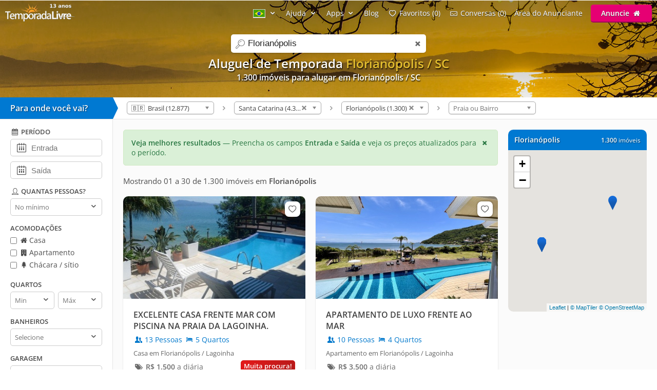

--- FILE ---
content_type: text/html; charset=utf-8
request_url: https://www.temporadalivre.com/aluguel-temporada/brasil/santa-catarina/florianopolis
body_size: 29484
content:
<!DOCTYPE html>
<html lang="pt-br">
  <head>
    <meta charset="utf-8">
    <title>Aluguel de Temporada em Florianópolis - TemporadaLivre</title>
    <meta name="description" content="Encontre já mais de 1.300 opções de Aluguel de Temporada em Florianópolis" />
    <meta name="viewport" content="width=device-width, initial-scale=1.0" />
    <meta name="msvalidate.01" content="E8DDD1D189CFC32AE71679AF3C39624B" /> 
    <meta name="format-detection" content="telephone=no">
    <meta name="theme-color" content="#0079D2"/>

    
  <!-- Google Tag Manager -->
  <script>(function(w,d,s,l,i){w[l]=w[l]||[];w[l].push({'gtm.start':
  new Date().getTime(),event:'gtm.js'});var f=d.getElementsByTagName(s)[0],
  j=d.createElement(s),dl=l!='dataLayer'?'&l='+l:'';j.async=true;j.src=
  'https://www.googletagmanager.com/gtm.js?id='+i+dl;f.parentNode.insertBefore(j,f);
  })(window,document,'script','dataLayer','GTM-WRC6TMCN');</script>
  <!-- End Google Tag Manager -->

  <script>
    window.dataLayer = window.dataLayer || [];

    function gtag(){
      dataLayer.push(arguments);
    }

  </script>


    <link rel="preconnect" href="https://cdn.temporadalivre.com" crossorigin>
    <link rel="preconnect" href="https://www.googletagmanager.com" crossorigin>
    <link rel="preconnect" href="https://connect.facebook.net" crossorigin>

    <link rel="preload" href="https://s.temporadalivre.com/assets/open-sans-8778e9af2422858d7052ff9a0f3c12c08ae976bdd6e0316db144cd5579cd97db.woff2" as="font" type="font/woff2" crossorigin="anonymous">
    <link rel="preload" href="https://s.temporadalivre.com/assets/temporadabook-icones-31d6cdf1ec7498fb4d6a27cb53231d0fb25b83a03c522dd0c76764664725cc0a.woff2" as="font" type="font/woff2" crossorigin="anonymous">
    <link rel="preload" as="style" href="https://s.temporadalivre.com/assets/omega-8ac15d63aefc888a17399f4f7982a02bf575ba1d3bbea0b40ad19b8dffb016f1.css">
    
    <link rel='preload' as='image' href='https://s.temporadalivre.com/uploads/image/file/583/aluguel-temporada-florianopolis-capa-bdddd3a.jpg' />
    

    <base href="https://www.temporadalivre.com/">
    <link rel="manifest" href="/manifest.json" />

    <link rel="icon" type="image/x-icon" href="https://s.temporadalivre.com/assets/favicon-5879fb3fb7a4e8c67386e5da1125c7b1b9cd597586c5501cccea86906a17cbb5.ico" />
    <link rel="apple-touch-icon" href="https://s.temporadalivre.com/assets/ipad-icon-77e7f142ec3ae6f28cf54021982fcbad5deff6f1753a9e9bfa2cb816de971449.png">
    <meta name="apple-itunes-app" content="app-id=1374964788"/>


    <style>@font-face{font-family:'Open Sans';font-style:normal;font-weight:400 600;font-display:swap;src:url(https://s.temporadalivre.com/assets/open-sans-8778e9af2422858d7052ff9a0f3c12c08ae976bdd6e0316db144cd5579cd97db.woff2) format("woff2")}body{border:0;color:#4c4c4c;font-family:'Open Sans', sans-serif;font-size:14px;margin:0;overflow-x:hidden}a{color:#0078cc;text-decoration:none}@media (max-width: 720px){a{padding:20px}}img{-webkit-text-decoration:none \9;text-decoration:none \9;border:0px \9}label{font-size:15px;font-weight:600}[v-cloak]{display:none !important}.show{display:block !important}.hidden{display:none !important}.no-padding{padding:0 !important}.container{margin:auto;width:100%}.center-container{margin:auto;width:100%;background:#fbfbfb}@media (max-width: 720px){.center-container{margin-top:2px}}.clear,.clearfix{clear:both}.l25{display:inline-block;margin-right:-4px;width:25%;vertical-align:top}.l50{display:inline-block;margin-right:-4px;vertical-align:top;width:50%}.width-100{width:100% !important}.width-50{width:50%}.no-padding{padding:0 !important}.p20{padding-left:20px}.m-t-25{margin-top:25px !important}.block-center{margin:auto}.right,.float-right{float:right}.left,.float-left{float:left}.link{color:#0086E4;text-decoration:none;border-bottom:1px solid #0086E4}.link:hover{color:#00bbff;border-bottom-color:#00bbff}.row{width:100%;max-width:1200px;padding:0 20px 0 20px;box-sizing:border-box;margin:auto}.row h1,.row h2,.row h3,.row h4{margin-top:0}.row p{line-height:1.6em;text-align:justify}.row.expired{padding:0}.row.expired .coluna-direita{width:100%;margin:0;text-align:center}.row.expired .coluna-direita img{max-width:100%}.text-center{text-align:center}.sr-only{position:absolute;width:1px;height:1px;margin:-1px;padding:0;overflow:hidden;clip:rect(0, 0, 0, 0);border:0}.sr-only-focusable:active,.sr-only-focusable:focus{position:static;width:auto;height:auto;margin:0;overflow:visible;clip:auto}.btn-advertise{border-radius:3px;font-size:14px;font-weight:600;padding:7px 20px !important;box-sizing:border-box}.btn-yellow{background:#E4BD00 !important;border-bottom:none !important;box-shadow:0 2px 0 #b07a00 !important;text-shadow:0px 1px 1px #444;position:relative;top:-1px}.btn-yellow:hover{background:#EFC600 !important}.select{box-sizing:border-box;background:#fff;border:1px solid #ccc;border-radius:5px;height:34px;overflow:hidden;display:inline-block;vertical-align:middle;-moz-appearance:none;text-indent:0.01px;text-overflow:''}.select:hover{border-color:#999}.select select{-webkit-appearance:none;background:transparent;border-radius:0;border:0;font-size:13px;font-family:'Open Sans', sans-serif;line-height:1;padding:10px 8px !important;color:#757575;width:100%;outline:none;-moz-appearance:none;text-indent:0.01px;text-overflow:''}.select i{color:#555;float:right;font-size:15px;margin-right:5px;margin-top:-29px}hr{background:#e5e5e5;border:0;height:1px}.header{transition:.5s;background-color:#0079D2;height:37px;width:100%;padding:6px 0;position:fixed;z-index:6;top:0;display:flex;justify-content:space-between}@media (max-width: 980px){.header{text-align:center;display:inherit}}.header .logo{width:137px;height:35px}.header .logo-link{margin-left:10px}@media (max-width: 980px){.header .logo-link{display:block;padding:0px;margin-left:auto;margin-right:auto;width:max-content}}.header .hat{z-index:2;position:absolute;margin-top:8px !important;margin-left:118px !important;transform:rotate(15deg);height:20px;width:20px;scale:0.75}@media (max-width: 720px){.header .hat.mobile{margin-top:14px !important;margin-left:164px !important}}.header .copa{margin-left:-5px}.header nav{z-index:20;float:right;transition-duration:.25s;transition-timing-function:ease-out;display:flex}.header nav ul{list-style-type:none;margin:0;padding:0}.header nav>ul{margin:0;padding:0;display:flex;align-items:center}.header nav>ul>li{display:inline-block;margin:0 16px 0 0;vertical-align:middle}.header nav>ul>li:last-child{margin-right:10px}.header nav>ul>li>a{text-shadow:0px 1px 1px #444}.header nav>ul>li a{color:#fff;text-decoration:none}@media (max-width: 980px){.header nav>ul>li a{color:#4c4c4c}}.header nav>ul>li a:hover{color:#fff;text-decoration:underline}@media (max-width: 980px){.header nav>ul>li a:hover{color:#4c4c4c}}.header nav>ul>li .user-name{line-height:2em}.header .header-search{box-shadow:0px 1px 3px #00000033;background:#fff;border-radius:5px;width:320px;position:absolute;margin-left:157px;display:flex;justify-content:space-between;align-items:center}.header .header-search input{border:0;padding:6px 0 6px 0;font-size:17px;margin:2px;flex:1;outline:none;color:#222;box-sizing:border-box}@media (max-width: 720px){.header .header-search input{border-radius:0;font-size:18px !important}}@media (max-width: 1390px){.header .header-search{right:0;left:0;margin:60px auto 0;text-align:left;width:380px}}@media (max-width: 720px){.header .header-search{width:90%;margin:auto;margin-top:100px}}.header .header-search .icon-search{font-size:18px;color:#7b7b7b;margin-left:5px;width:26px}.menu-icon{display:none;width:0px;position:absolute;left:0}@media (max-width: 980px){.menu-icon{display:block;width:25px;margin:13px 0 0 15px !important;cursor:pointer}}@media (max-width: 720px){.menu-icon{position:absolute;top:4px}}.menu-fav-link{position:absolute;right:0;display:none}.menu-fav-icon{right:15px;color:#fff;font-size:24px;display:none;position:absolute;top:7px}@media (max-width: 980px){.menu-fav-icon{display:block;width:25px;right:13px}}.menu-fav-icon-counter{border-radius:100%;background:#e60073;color:#fff;width:16px;height:16px;font-size:11px;line-height:16px;position:absolute;top:5px;right:5px}.header-menu ul li{text-transform:capitalize}.header-menu ul li span{display:none}@media (min-width: 1440px){.header-menu ul li{text-transform:none}.header-menu ul li span{display:initial}}@media (max-width: 980px){.header-menu ul li span{display:initial}.header-menu.header-menu-show{padding:10px 0 !important}.header nav>ul.menu-open{margin-top:40px;max-height:calc(100vh - 40px);overflow:auto;padding:0 10px}.header nav>ul.menu-open>li{margin-bottom:16px !important}.header nav>ul.menu-open>li>a{text-shadow:none;padding:0}.header nav>ul.menu-open>li>.btn-advertise.btn-yellow{padding:7px 20px !important;color:#fff}.header nav>ul.menu-open>li>.icone-header{position:relative}.header nav>ul.menu-open>li>.btn-advertise{display:inline-block;margin-top:10px;margin-bottom:20px;width:auto}.header nav>ul.menu-open>li>.drop a{padding:0 !important}}.not-transparent{background-color:#0079D2 !important}.transparent{background-color:transparent !important}.position-static{position:static !important}.scrollbar::-webkit-scrollbar{background:#fff;width:16px}.scrollbar::-webkit-scrollbar-track{background:#fff}.scrollbar::-webkit-scrollbar-thumb{background:#babac0;border-radius:16px;border:5px solid #fff}.scrollbar::-webkit-scrollbar-thumb:hover{background:#a0a0a5}.scrollbar::-webkit-scrollbar-button{display:none}.header-banner{width:100%;height:190px;overflow:hidden;background:#0086e4;text-align:center}.header-banner h1{margin:0;padding:0;font-size:24px}@media (max-width: 720px){.header-banner h1{text-indent:-9999999px}}@media (max-width: 720px){.header-banner h2{text-indent:-9999999px}}@media (max-width: 720px){.header-banner{height:140px}}.header-banner-img{height:100%;width:100%;-o-object-fit:cover;object-fit:cover;-o-object-position:left;object-position:left}.header-gradient{text-align:center;padding-top:83px;color:#fff;text-shadow:1px 2px 2px rgba(0,0,0,0.8);width:100%;height:120px;position:absolute;background:linear-gradient(to bottom, rgba(0,0,0,0.4) 0%, transparent 99%, transparent 100%);filter:progid:DXImageTransform.Microsoft.gradient( startColorstr='#a6000000', endColorstr='#00000000',GradientType=0 )}@media (max-width: 1390px){.header-gradient{padding-top:107px}}.header-gradient img{height:190px}.header-gradient h1{margin:0;padding:0;font-size:24px}.header-gradient h2{margin:0;padding:0;font-size:16px}.header-gradient span{font-size:16px;font-weight:bold}.search-bar-wrapper{position:relative;border-bottom:1px solid #e5e5e5;width:100%;background:#fff;z-index:5}@media (max-width: 980px){.search-bar-wrapper{display:none}}.search-bar-wrapper .triangle{width:0;height:0;border-style:solid;border-width:21px 0 21px 10px;border-color:transparent transparent transparent #0079D2;transform:rotate(360deg);float:left;position:relative}.search-bar-wrapper .wheredyougo{float:left;background:#0079D2;color:#fff;padding:10px;width:200px;font-weight:bold;font-size:16px;text-shadow:1px 1px 2px #00000080}@media (max-width: 980px){.search-bar-wrapper .wheredyougo{display:none}}.search-bar-wrapper .wheredyougo span{padding-left:10px}.breadcrumb,.listagem-down{padding:8px 14px 8px 14px}.breadcrumb{position:relative;z-index:1;float:left}.breadcrumb select{border:1px solid #aaa;width:170px;padding:3px 5px;border-radius:5px;background:linear-gradient(#fff 20%, #f6f6f6 50%, #eee 52%, #f4f4f4 100%);color:#444;vertical-align:middle}.breadcrumb .container .icon-right-open{width:19px;height:19px;display:block}.breadcrumb .container .label{display:inline-block;vertical-align:middle}.breadcrumb .container>ul{display:inline-block;list-style:none;margin:0;padding:0;vertical-align:middle}.breadcrumb .container>ul>li{display:inline-block;margin:0 3px 0 3px;vertical-align:middle}.left-filters{width:220px;float:left;box-sizing:border-box;background:#fff;border-right:1px solid #e5e5e5;border-bottom:1px solid #e5e5e5;transition:.2s}@media (max-width: 980px){.left-filters{display:none !important}}.left-filters-inner{position:relative;padding:15px 20px;box-sizing:border-box;overflow:auto;height:100vh}@media (min-width: 1070px){.left-filters-inner{max-height:calc(100vh - 92px)}}.advanced-filters{-webkit-overflow-scrolling:touch;display:block}.advanced-filters.active{right:0;width:39.1%;visibility:visible}.advanced-filters .filters-mobile-header{position:fixed;top:0;width:100%;padding:10px;border-bottom:1px solid #e5e5e5;font-size:18px;background:#fff;left:0}.advanced-filters .pointer label{cursor:pointer}.advanced-filters label.checkbox{font-size:14px;font-weight:normal;margin-bottom:5px;display:inline-block}.advanced-filters input[type=checkbox]{margin:0;margin-top:-2px;vertical-align:middle}.advanced-filters .filter-title{margin-bottom:5px;font-size:13px;font-weight:bold;text-transform:uppercase;margin-top:15px}.advanced-filters .date-filter-input{width:100%;font-size:15px;padding:10px;margin-bottom:10px;padding-left:40px}.advanced-filters .advanced-filter-input{border-radius:5px;border:1px solid #ccc;padding:8px;color:#212121;box-sizing:border-box}.advanced-filters .icon-calendar{margin-left:9px;font-size:18px;position:relative;margin-top:-40px;float:left}.advanced-filters .filter-select-half{float:left;width:48%}.advanced-filters .filter-select-half.right{float:right}@media (max-width: 980px){.advanced-filters{display:none;right:0;top:0;background:#fff;position:fixed;width:100% !important;z-index:7;border-top:0;padding:20px;box-sizing:border-box}.advanced-filters.active{display:block}.advanced-filters h4{font-size:19px;font-weight:normal}.advanced-filters label{font-size:19px !important}.advanced-filters .filter-title{margin-bottom:5px;font-size:19px;font-weight:bold;text-transform:uppercase;margin-top:20px}.advanced-filters .filter-select-half{margin-top:-1px}.advanced-filters .group{margin-bottom:1em}.advanced-filters .group h4{margin-bottom:8px !important}}@media (min-width: 980px){.advanced-filters .checklist i{width:16px;height:16px;display:inline-block}.advanced-filters .icon-user,.advanced-filters .icon-calendar-1,.advanced-filters .icon-question-circle-o{width:18px;height:18px;display:inline-block}}.panel-wrapper{position:relative;margin-left:220px;background:#fbfbfb}@media (max-width: 980px){.panel-wrapper{margin-left:0}}.map-column{width:270px;float:right;box-sizing:border-box;margin-right:20px}@media (max-width: 980px){.map-column{display:none}}.map-column .map-header{border-radius:10px 10px 0 0;background:#0079D2;width:100%;color:#fff;margin-top:20px;padding:12px;box-sizing:border-box;line-height:15px;text-shadow:1px 1px 2px #00000080}.map-column .map-header .counter-wrapper{float:right;margin-left:15px}.map-column .map-header .location-wrapper{overflow:hidden}.map-column #map{background-color:#e5e3df;border-bottom-left-radius:10px;border-bottom-right-radius:10px;display:inline-block;height:315px;width:100%;margin:0px 20px 0 0;z-index:1}.prices-info{color:#297742;border:1px solid #d0e9c4;background-color:#daf0d7;margin:20px 0px 0px 20px;padding:15px;box-sizing:border-box;border-radius:5px;cursor:pointer}@media (max-width: 720px){.prices-info{margin:20px 20px 10px 20px;transform:translateY(-10px)}}.close-prices-info{float:right;cursor:pointer}.listing_pagination{padding:20px;padding-bottom:0;font-size:15px}.listing-wrapper{position:relative;margin-right:310px;background:#fbfbfb}@media (max-width: 980px){.listing-wrapper{margin-right:20px}}@media (max-width: 720px){.listing-wrapper{margin-right:0px}}#listing-container{display:inline-block;vertical-align:top;width:100%}@media (max-width: 990px){#listing-container{width:100%}}#listing-container .properties-list-profile .l50{min-width:50%}@media (max-width: 991.98px){#listing-container .properties-list-profile .l50{width:100%}}#listing-container .listing{display:block;font-size:14px}#listing-container .listing .property{cursor:pointer;margin:20px 0px 0px 20px;background:#fff;border-radius:10px;box-shadow:0 1px 2px rgba(0,0,0,0.2)}#listing-container .listing .property .image{width:100%;overflow:hidden;border-right:1px solid #fff;border-radius:10px 10px 0 0;background:#e5e5e5;text-align:center;position:relative;-webkit-transform:translate3d(0, 0, 0);-webkit-perspective:1000}#listing-container .listing .property .image:before{content:"";display:block;padding-top:56.35%;-webkit-transform:translate3d(0, 0, 0);-webkit-perspective:1000}#listing-container .listing .property img{max-width:100%;filter:saturate(101%);-webkit-filter:saturate(101%);-moz-filter:saturate(101%);-o-filter:saturate(101%);-ms-filter:saturate(101%);margin-bottom:-4px;position:absolute;top:0;left:0;height:100%;bottom:0;right:0;margin-left:auto;margin-right:auto;-webkit-transform:translate3d(0, 0, 0);-webkit-perspective:1000}#listing-container .listing .property .description_container{padding:20px;overflow:hidden}#listing-container .listing .property .description .icon-users,#listing-container .listing .property .description .icon-lodging{width:18px;height:18px;display:inline-block;vertical-align:text-top}#listing-container .listing .property .location{margin-top:8px;color:#666;font-size:13px}#listing-container .listing .property:hover{box-shadow:0 1px 8px rgba(0,0,0,0.2)}#listing-container .listing .property .title{color:#424242;font-size:16px;font-weight:bolder;display:block;height:45px;overflow:hidden}#listing-container .listing .property .numbers{margin-top:5px}#listing-container .listing .property .price{color:#6B6B6B;white-space:nowrap;margin-top:8px;display:inline-block}@media (max-width: 720px){#listing-container .listing .property{border-bottom:1px solid #f2f2f2;border-radius:0;box-shadow:none;height:auto;margin:0}#listing-container .listing .property .image{border-radius:0;border:none;margin-top:-20px}}#properties-list .l50{position:relative}@media (max-width: 720px){#properties-list .l50{width:100%;float:none}}@media screen and (min-width: 1600px) and (max-width: 2099px){#properties-list .l50{width:33%}}@media screen and (min-width: 2100px){#properties-list .l50{width:25%}}#properties-list .favorites-links{position:absolute;right:10px;top:30px;z-index:1}@media (max-width: 720px){#properties-list .favorites-links{top:10px}}#properties-list .favorites-links:hover{color:#222 !important}#properties-list .favorites-links .bt-fav{box-shadow:0 0 2px 2px rgba(0,0,0,0.15);background:#fff;border-radius:8px;padding:4px;color:#636363 !important;display:block;font-size:16px;transition:.5s}#properties-list .favorites-links .bt-fav .icon-heart{width:22px;height:22px;display:inline-block;vertical-align:text-top}.listing-wrapper{position:relative;margin-right:310px;background:#fbfbfb}@media (max-width: 980px){.listing-wrapper{margin-right:20px}}@media (max-width: 720px){.listing-wrapper{margin-right:0px}}#listing-container{display:inline-block;vertical-align:top;width:100%}@media (max-width: 990px){#listing-container{width:100%}}#listing-container .properties-list-profile .l50{min-width:50%}@media (max-width: 991.98px){#listing-container .properties-list-profile .l50{width:100%}}#listing-container .listing{display:block;font-size:14px}#listing-container .listing .property{cursor:pointer;margin:20px 0px 0px 20px;background:#fff;border-radius:10px;box-shadow:0 1px 2px rgba(0,0,0,0.2)}#listing-container .listing .property .image{width:100%;overflow:hidden;border-right:1px solid #fff;border-radius:10px 10px 0 0;background:#e5e5e5;text-align:center;position:relative;-webkit-transform:translate3d(0, 0, 0);-webkit-perspective:1000}#listing-container .listing .property .image:before{content:"";display:block;padding-top:56.35%;-webkit-transform:translate3d(0, 0, 0);-webkit-perspective:1000}#listing-container .listing .property img{max-width:100%;filter:saturate(101%);-webkit-filter:saturate(101%);-moz-filter:saturate(101%);-o-filter:saturate(101%);-ms-filter:saturate(101%);margin-bottom:-4px;position:absolute;top:0;left:0;height:100%;bottom:0;right:0;margin-left:auto;margin-right:auto;-webkit-transform:translate3d(0, 0, 0);-webkit-perspective:1000}#listing-container .listing .property .description_container{padding:20px;overflow:hidden}#listing-container .listing .property .description .icon-users,#listing-container .listing .property .description .icon-lodging{width:18px;height:18px;display:inline-block;vertical-align:text-top}#listing-container .listing .property .location{margin-top:8px;color:#666;font-size:13px}#listing-container .listing .property:hover{box-shadow:0 1px 8px rgba(0,0,0,0.2)}#listing-container .listing .property .title{color:#424242;font-size:16px;font-weight:bolder;display:block;height:45px;overflow:hidden}#listing-container .listing .property .numbers{margin-top:5px}#listing-container .listing .property .price{color:#6B6B6B;white-space:nowrap;margin-top:8px;display:inline-block}@media (max-width: 720px){#listing-container .listing .property{border-bottom:1px solid #f2f2f2;border-radius:0;box-shadow:none;height:auto;margin:0}#listing-container .listing .property .image{border-radius:0;border:none;margin-top:-20px}}#properties-list .l50{position:relative}@media (max-width: 720px){#properties-list .l50{width:100%;float:none}}@media screen and (min-width: 1600px) and (max-width: 2099px){#properties-list .l50{width:33%}}@media screen and (min-width: 2100px){#properties-list .l50{width:25%}}#properties-list .favorites-links{position:absolute;right:10px;top:30px;z-index:1}@media (max-width: 720px){#properties-list .favorites-links{top:10px}}#properties-list .favorites-links:hover{color:#222 !important}#properties-list .favorites-links .bt-fav{box-shadow:0 0 2px 2px rgba(0,0,0,0.15);background:#fff;border-radius:8px;padding:4px;color:#636363 !important;display:block;font-size:16px;transition:.5s}#properties-list .favorites-links .bt-fav .icon-heart{width:22px;height:22px;display:inline-block;vertical-align:text-top}.highlighted{color:#e5bf2f}</style>

    <link rel="stylesheet" media="print" onload="this.media='all'" href="https://s.temporadalivre.com/assets/omega-8ac15d63aefc888a17399f4f7982a02bf575ba1d3bbea0b40ad19b8dffb016f1.css" />

    <meta name="csrf-param" content="authenticity_token" />
<meta name="csrf-token" content="RElpaZVdwtop2zXUmpU6YdlMHJ8XzNBxZEfxElSp4CK2PTU8hqBZiPEqeAgIjPx0fYHNo0Mpl7ordrwe6nE9mQ" />
    
    <link rel="next" href="/aluguel-temporada/brasil/santa-catarina/florianopolis?page=2">

  <link rel="canonical" href="https://www.temporadalivre.com/aluguel-temporada/brasil/santa-catarina/florianopolis"/>

      <link rel="alternate" hreflang="pt-br" href="https://www.temporadalivre.com/aluguel-temporada/brasil/santa-catarina/florianopolis">
  <link rel="alternate" hreflang="en" href="https://www.temporadalivre.com/en/aluguel-temporada/brasil/santa-catarina/florianopolis">
  <link rel="alternate" hreflang="es" href="https://www.temporadalivre.com/es/aluguel-temporada/brasil/santa-catarina/florianopolis">

        <script type="application/ld+json">
      {"@context":"http://schema.org","@graph":[{"@type":"BreadcrumbList","itemListElement":[{"@type":"ListItem","position":1,"name":"Casas e apartamentos para Aluguel de Temporada - TemporadaLivre","item":"https://www.temporadalivre.com/"},{"@type":"ListItem","position":2,"name":"Brasil","item":"https://www.temporadalivre.com/aluguel-temporada/brasil"},{"@type":"ListItem","position":3,"name":"Santa Catarina","item":"https://www.temporadalivre.com/aluguel-temporada/brasil/santa-catarina"},{"@type":"ListItem","position":4,"name":"Florianópolis","item":"https://www.temporadalivre.com/aluguel-temporada/brasil/santa-catarina/florianopolis"}]}]}
    </script>

  </head>
  <body>
        <!-- Google Tag Manager (noscript) -->
    <noscript><iframe src="https://www.googletagmanager.com/ns.html?id=GTM-WRC6TMCN" height="0" width="0" style="display:none;visibility:hidden"></iframe></noscript>
    <!-- End Google Tag Manager (noscript) -->

    
      <div class="header-banner">
    <div class="header-gradient">
          <h1>  
  Aluguel de Temporada <strong class="highlighted">Florianópolis / SC</strong> 


</h1>
          <h2>1.300 imóveis para alugar em Florianópolis / SC </h2>
    </div>
    <img alt="Aluguel de temporada em Florianópolis" class="header-banner-img" fetchpriority="high" src="https://s.temporadalivre.com/uploads/image/file/583/aluguel-temporada-florianopolis-capa-bdddd3a.jpg" />
  </div>

  <div data-behavior="header">
    <div class="header   transparent" v-bind:class="wrapperClass">

      <div id="search-container" class="header-search" v-bind:class="{ search_mobile_focus: state.autoComplete.input }">
        <i class="icon-search"></i>
        <label for="search" class="sr-only">search</label>
        <input id="search" ref="searchField" name="search" placeholder="Pesquisar destinos" v-model="state.autoComplete.input" data-url="/search/autocomplete">
        <i class="icon-cancel search_clean" v-if="state.autoComplete.input" v-on:click="clearAutocomplete" v-cloak></i>
      </div>

      <img alt="menu" class="menu-icon" v-on:click="toggleMobileSideMenu" width="25" height="18" src="https://s.temporadalivre.com/assets/omega/menu-icon-white-13168a98e81ff8747bb0a4ab8093a6d20ef9d3521cc39fae981e3f0fab21f867.png" />

      <a class="logo-link" href="/">
        <img title="O maior portal nacional de Aluguel de Temporada 🏠" class="logo" alt="Logo TemporadaLivre" data-toggle="tooltip" data-placement="right" srcset="https://s.temporadalivre.com/assets/logos/logo-white-laranja-shadow_years_pt_br-280w-cb0dc6db783f59c11deefb196034fba1ca1198a0cb30cb16ba6e97c35e982512.webp 1.5x, https://s.temporadalivre.com/assets/logos/logo-white-laranja-shadow_years_pt_br-374w-b2e751eae8c4d6a97967b8675001f63ba1ad64168dbd955f78753bfa5f52d114.webp 2x" width="137" height="35" src="https://s.temporadalivre.com/assets/logos/logo-white-laranja-shadow_years_pt_br-137w-226cb4e0f2ebb1ebd99aafabe8467a709f405cde21221fcb6e0bf6bfee494b48.webp" />
</a>
      <a v-bind:href="state.sharedListingBackUrlState.url" v-if="state.sharedListingBackUrlState.url && !mobile" class="bt_voltar_pesquisa" v-cloak v-on:click="propertyWriteBackUrlID"> <i class="icon-left-open-big"></i> Voltar para pesquisa</a>

      <a class="menu-fav-link" href="/viajante/favoritos">
        <i class="icon-heart-empty menu-fav-icon"></i>
        <div class="menu-fav-icon-counter" v-cloak>{{serverData.favoritesSize}}</div>
</a>
      <nav class="header-menu" v-bind:class="mobileHeaderCss" ref="headerNav" v-cloak>

        

          <ul>
            <li class="language-selector" data-behavior="dropdown">
              <a href="#" class="dropclick" aria-label="Idioma" style="text-decoration: none !important" v-on:click.prevent="toggleDropdown('localeMenu')"><img width="24" height="17" alt="Bandeira brasileira" src="https://s.temporadalivre.com/assets/flag-pt-br-a16ac8e548362f880b076f9ed69a52a5669e92c87ae92e1d9c28863be0327cca.gif" /> <i class="icon-down-open"></i></a>
              <div class="drop" v-if="state.dropdowns.localeMenu" v-cloak data-behavior="dropdown" data-test="localesPathsForUser">
                <div class="divisor">
                  <a v-for="locale in serverData.locales" v-bind:href="serverData.localesPathsForUser[locale.code]" rel="nofollow">
                    <img v-bind:src="locale.img" class="locale_flag" alt="bandeira do país" width="24" height="17"> <span class="name" style="display: inline-block !important; vertical-align: sub;" >{{locale.name}}</span>
                  </a>
                </div>
              </div>
            </li>
            <li data-behavior="dropdown">
              <a href="#" class="dropclick" v-on:click.prevent="toggleDropdown('helpMenu')">Ajuda <i class="icon-down-open"></i></a>
              <div class="drop" v-if="state.dropdowns.helpMenu" v-cloak>
                <div class="divisor">
                  <b>Como Funciona</b>
                  <a href="/info/seguranca-viajantes">Segurança</a>
                  <a href="/ajuda-para-viajantes">Para Viajantes</a>
                  <a href="/ajuda-para-anunciantes">Para Anunciantes</a>
                </div>
              </div>
            </li>
            <li data-behavior="dropdown">
              <a href="#" class="dropclick" v-on:click.prevent="toggleDropdown('appsMenu')">Apps <i class="icon-down-open"></i></a>
              <div class="drop" v-if="state.dropdowns.appsMenu" v-cloak>
                <div class="divisor" style="text-transform: none">
                  <a href="/app/viajante">App do Viajante</a>
                  <a href="/app/anunciante">App do Anunciante</a>
                </div>
              </div>
            </li>
              <li>
                <a href="/blog">Blog</a>
              </li>

            <template v-if="!isAdvertiser">
              <li>
                <a href="/viajante/favoritos"><i class="icon-heart-empty"></i> <span>Meus</span> favoritos ({{serverData.favoritesSize}})</a>
              </li>
              <li>
                <a href="/viajante/conversas"><i class="icon-mail"></i> <span>Minhas</span> conversas ({{serverData.tourist.unreadContactsSize || 0}})</a>
              </li>
            </template>

            <template v-if="isOnlyTouristOrPossibleTourist">
              <li data-behavior="dropdown">
                <img v-bind:src="serverData.tourist.avatar_mini" class="small_round_avatar m-r-5" alt="foto do perfil">
                <a href="#" class="user-name" v-on:click.prevent="toggleDropdown('touristMenu')">
                  <strong>{{serverData.tourist.name || serverData.possibleTourist.name}}</strong>
                  <i class="icon-down-open"></i>
                </a>
                <div class="drop" v-if="state.dropdowns.touristMenu" v-cloak data-behavior="dropdown">
                  <div class="divisor">
                    <ul>
                      <li>
                        <a href="/viajante/reservas">
                          <i class="icon-calendar-1"></i> Reservas e orçamentos
</a>                      </li>
                      <li><a href="/viajante/favoritos"><i class="icon-heart-empty"></i> <span>Meus</span> favoritos ({{serverData.favoritesSize}})</a></li>
                      <li><a href="/viajante/conversas"><i class="icon-mail"></i> <span>Minhas</span> conversas ({{serverData.tourist.unreadContactsSize || 0}})</a></li>
                      <li><a href="/viajante/minha-conta/editar"><i class="icon-cog"></i> Minha conta</a></li>
                      <li v-if="publicProfilePath">
                        <a v-bind:href="publicProfilePath">
                          <i class="icon-user"></i> Meu perfil público
                        </a>
                      </li>
                      <li>
                        <a data-behavior="unsubscribe_webpush" rel="nofollow" data-method="delete" href="/viajante/logout">
                          <i class="icon-logout"></i> Sair
</a>                      </li>
                    </ul>
                  </div>
                </div>
              </li>
            </template>
            <template v-else-if="isAdvertiser">
                <li>
                  <a class="icone-header" href="/dashboard"><i class="icon-home" aria-label="home"></i></a>
                </li>
                <li>
                  <a class="icone-header" href="/conversas">
                    <div class="conversas-badge" v-bind:class="{read: serverData.advertiser.unreadContactsSize == 0}">
                      {{serverData.advertiser.unreadContactsSize || 0}}
                    </div>
                    <i class="icon-mail" aria-label="conversas" ></i>
                  </a>
                </li>
              <li data-behavior="dropdown">
                <img v-bind:src="serverData.advertiser.avatar_mini" class="small_round_avatar m-r-5" alt="foto do perfil">
                <a href="#" class="user-name" v-on:click.prevent="toggleDropdown('advertiserMenu')">
                  <strong>{{serverData.advertiser.name}}</strong>
                  <i class="icon-down-open"></i>
                </a>
                <div class="drop" v-if="state.dropdowns.advertiserMenu" v-cloak data-behavior="dropdown">
                  <div class="divisor">
                    <ul>
                      <li><b>MENU DO ANUNCIANTE</b></li>
<li><a href="/dashboard"><i class="icon-home-outline"></i> Meus anúncios</a></li>
<li><a href="/conversas"><i class="icon-mail"></i> <span>Minhas</span> conversas ({{serverData.advertiser.unreadContactsSize || 0}})</a></li>
<li>
  <a v-bind:href="serverData.advertiser.userOrBroker == 'user' ? '/users/edit' : '/corretores/edit'"><i class="icon-cog"></i> Editar minha conta</a>
</li>
<li><a href="/dashboard/reviews"><i class="icon-comment"></i> Avaliações recebidas</a></li>
                    </ul>
                  </div>
                  <div class="divisor" v-if="isTouristOrPossibleTourist">
                    <ul>
                      <li><b>MENU DO VIAJANTE</b></li>
<li>
  <a href="/viajante/favoritos"><i class="icon-heart-empty"></i> <span>Meus</span> favoritos ({{serverData.favoritesSize || 0}})</a>
</li>
<li>
  <a href="/viajante/conversas">
    <i class="icon-mail"></i> <span>Minhas</span> conversas ({{serverData.tourist.unreadContactsSize || 0}})
</a></li>

                    </ul>
                  </div>
                  <div class="divisor" v-if="publicProfilePath">
                    <ul>
                      <li><b>PERFIL</b></li>
                      <li>
                        <a v-bind:href="publicProfilePath">
                          <i class="icon-user"></i> Meu perfil público
                        </a>
                      </li>
                    </ul>
                  </div>
                  <div class="divisor">
                    <ul>
                      <li><a rel="nofollow" data-method="delete" href="/users/sign_out"><i class="icon-logout"></i> Sair</a></li>
                    </ul>
                  </div>
                </div>
              </li>
            </template>
            <template v-else>
              <li style="text-transform: none">
                <a href="/users/sign_in">Área do Anunciante</a>
              </li>
            </template>
            <template v-if="serverData.adminMenu">
              <li data-behavior="dropdown">
                <a href="#" class="dropclick" v-on:click.prevent="toggleDropdown('adminMenu')">Admin <i class="icon-down-open"></i></a>
                <div class="drop" v-cloak v-if="state.dropdowns.adminMenu" style="max-height: 450px; overflow-y: auto;">
                  <div class="divisor">
                    <template v-for="menuItem in serverData.adminMenu">
                      <template v-if="menuItem.sub_menu">
                        <b>{{menuItem.label}}</b>
                        <a v-for="subItem in menuItem.sub_menu" v-bind:href="subItem.path">{{subItem.label}}</a>
                      </template>
                      <template v-else>
                        <a v-bind:href="menuItem.path">{{menuItem.label}}</a>
                      </template>
                    </template>
                  </div>
                </div>
              </li>
            </template>
            <li v-if="serverData.unbecomeUrl"><a v-bind:href="serverData.unbecomeUrl" data-behavior="unsubscribe_webpush" v-cloak> Voltar Admin</a> </li>
            <li style="text-transform: none"><a class="btn-advertise btn-secondary" href="/anunciar-imovel-de-temporada"><template v-if="isAdvertiser">Anuncie</template><template v-else>Anuncie <span>seus imóveis</span></template> <i class="icon-home"></i></a></li>
          </ul>
      </nav>

    </div>
    <div class="menu-overlay" v-if="state.mobileMenuShow" v-on:click="toggleMobileSideMenu" v-cloak></div>
  </div> 
 

    
    <main>
      

    <div class="search-bar-wrapper">
      <div class="wheredyougo">
        <span>Para onde você vai?</span>
      </div>
      <div class="triangle">
      </div>
          <div id="breadcrumb" class="breadcrumb" data-url="/locations/breadcrumb/all">
    <div class="container">
      <ul>
        <li>
            <select name="breadcrumb-country" id="breadcrumb-country" class="chosen" title="País" data-placeholder="País"><option selected="selected" value="brasil">🇧🇷&nbsp;&nbsp;Brasil (12.877)</option>
<option value="estados-unidos">🇺🇸&nbsp;&nbsp;Estados Unidos (190)</option>
<option value="mexico">🇲🇽&nbsp;&nbsp;México (14)</option>
<option value="reino-unido">🇬🇧&nbsp;&nbsp;Reino Unido (3)</option>
<option value="argentina">🇦🇷&nbsp;&nbsp;Argentina (2)</option>
<option value="franca">🇫🇷&nbsp;&nbsp;França (1)</option></select>
        </li>

        <li class="chosen_hide_active"><i class="icon-right-open cinza"></i></li>

        <li>
            <select name="breadcrumb-states" id="breadcrumb-states" class="chosen" title="Estado" data-url="/locations/breadcrumb/states" data-placeholder="Estado"><option value=""></option>
<option selected="selected" value="santa-catarina">Santa Catarina (4.387)</option>
<option value="sao-paulo">São Paulo (4.188)</option>
<option value="rio-de-janeiro">Rio de Janeiro (939)</option>
<option value="bahia">Bahia (798)</option>
<option value="ceara">Ceará (365)</option>
<option value="pernambuco">Pernambuco (309)</option>
<option value="espirito-santo">Espírito Santo (265)</option>
<option value="rio-grande-do-sul">Rio Grande do Sul (257)</option>
<option value="alagoas">Alagoas (249)</option>
<option value="paraiba">Paraíba (228)</option>
<option value="goias">Goias (176)</option>
<option value="minas-gerais">Minas Gerais (175)</option>
<option value="rio-grande-do-norte">Rio Grande do Norte (167)</option>
<option value="parana">Paraná (140)</option>
<option value="sergipe">Sergipe (51)</option>
<option value="para">Pará (33)</option>
<option value="maranhao">Maranhão (29)</option>
<option value="mato-grosso">Mato Grosso (20)</option>
<option value="mato-grosso-do-sul">Mato Grosso do Sul (14)</option>
<option value="distrito-federal">Distrito Federal (13)</option>
<option value="piaui">Piauí (12)</option>
<option value="tocantins">Tocantins (11)</option>
<option value="amazonas">Amazonas (6)</option>
<option value="roraima">Roraima (4)</option>
<option value="amapa">Amapá (2)</option>
<option value="rondonia">Rondônia (1)</option>
<option value="acre">Acre (1)</option></select>
        </li>

        <li><i class="icon-right-open cinza"></i></li>

        <li>
            <select name="breadcrumb-cities" id="breadcrumb-cities" class="chosen" title="Cidade" data-url="/locations/breadcrumb/cities" data-placeholder="Cidade"><option value=""></option>
<option value="bombinhas">Bombinhas (1.492)</option>
<option selected="selected" value="florianopolis">Florianópolis (1.300)</option>
<option value="itapema">Itapema (718)</option>
<option value="balneario-camboriu">Balneário Camboriú (285)</option>
<option value="sao-francisco-do-sul">São Francisco do Sul (154)</option>
<option value="governador-celso-ramos">Governador Celso Ramos (83)</option>
<option value="garopaba">Garopaba (77)</option>
<option value="imbituba">Imbituba (49)</option>
<option value="porto-belo">Porto Belo (33)</option>
<option value="itapoa">Itapoá (32)</option>
<option value="palhoca">Palhoça (25)</option>
<option value="piratuba">Piratuba (16)</option>
<option value="navegantes">Navegantes (15)</option>
<option value="barra-velha">Barra Velha (14)</option>
<option value="passo-de-torres">Passo de Torres (11)</option>
<option value="itajai">Itajaí (10)</option>
<option value="penha">Penha (9)</option>
<option value="urubici">Urubici (7)</option>
<option value="balneario-gaivota">Balneário Gaivota (6)</option>
<option value="camboriu">Camboriú (6)</option>
<option value="imarui">Imaruí (6)</option>
<option value="balneario-picarras">Balneário Piçarras (5)</option>
<option value="joinville">Joinville (5)</option>
<option value="laguna">Laguna (5)</option>
<option value="blumenau">Blumenau (4)</option>
<option value="santo-amaro-da-imperatriz">Santo Amaro da Imperatriz (2)</option>
<option value="concordia">Concordia (2)</option>
<option value="balneario-arroio-do-silva">Balneário Arroio do Silva (1)</option>
<option value="balneario-barra-do-sul">Balneário Barra do Sul (1)</option>
<option value="lauro-muller">Lauro Muller (1)</option>
<option value="angelina">Angelina (1)</option>
<option value="brusque">Brusque (1)</option>
<option value="presidente-nereu">Presidente Nereu (1)</option>
<option value="gravatal">Gravatal (1)</option>
<option value="massaranduba">Massaranduba (1)</option>
<option value="jaguaruna">Jaguaruna (1)</option>
<option value="rancho-queimado">Rancho Queimado (1)</option>
<option value="sao-joaquim">São Joaquim (1)</option>
<option value="ituporanga">Ituporanga (1)</option>
<option value="gaspar">Gaspar (1)</option>
<option value="urupema">Urupema (1)</option>
<option value="tijucas">Tijucas (1)</option>
<option value="aguas-mornas">águas Mornas (1)</option></select>
        </li>

        <li><i class="icon-right-open cinza"></i></li>

        <li>
            <select name="breadcrumb-beaches" id="breadcrumb-beaches" class="chosen" title="Praia ou Bairro" data-url="/locations/breadcrumb/beaches" data-placeholder="Praia ou Bairro"><option value=""></option>
<option value="praia-dos-ingleses">Praia dos Ingleses (341)</option>
<option value="canasvieiras">Canasvieiras (317)</option>
<option value="jurere-internacional">Jurerê Internacional (157)</option>
<option value="cachoeira-do-bom-jesus">Cachoeira do Bom Jesus (123)</option>
<option value="campeche">Campeche (67)</option>
<option value="lagoinha">Lagoinha (36)</option>
<option value="jurere-tradicional">Jurere Tradicional (34)</option>
<option value="praia-brava">Praia Brava (29)</option>
<option value="jurere">Jurerê (26)</option>
<option value="ponta-das-canas">Ponta das Canas (26)</option>
<option value="brava">Brava (18)</option>
<option value="lagoa-da-conceicao">Lagoa da Conceição (15)</option>
<option value="morro-das-pedras">Morro das Pedras (11)</option>
<option value="barra-da-lagoa">Barra da Lagoa (10)</option>
<option value="rio-tavares">Rio Tavares (10)</option>
<option value="daniela">Daniela (8)</option>
<option value="praia-do-santinho">Praia do Santinho (8)</option>
<option value="praia-da-daniela">Praia da Daniela (7)</option>
<option value="ribeirao-da-ilha">Ribeirão da Ilha (6)</option>
<option value="novo-campeche">Novo Campeche (6)</option>
<option value="praia-da-lagoinha">Praia da Lagoinha (3)</option>
<option value="praia-do-mocambique">Praia do Moçambique (3)</option>
<option value="centro">Centro (3)</option>
<option value="rio-vermelho">Rio Vermelho (2)</option>
<option value="canasjure">Canasjurê (2)</option>
<option value="praia-da-solidao">Praia da Solidão (2)</option>
<option value="vargem-do-bom-jesus">Vargem do Bom Jesus (2)</option>
<option value="praia-da-armacao">Praia da Armação (2)</option>
<option value="acores">Acores (2)</option>
<option value="praia-de-canasvieiras">Praia de Canasvieiras (1)</option>
<option value="lagoa-pequena">Lagoa Pequena (1)</option>
<option value="santo-antonio-de-lisboa">Santo Antonio de Lisboa (1)</option>
<option value="abraao">Abraão (1)</option>
<option value="corrego-grande">Corrego Grande (1)</option>
<option value="praia-barra-da-lagoa">Praia Barra da Lagoa (1)</option>
<option value="praia-do-ribeirao-da-ilha">Praia do Ribeirão da Ilha (1)</option>
<option value="canto-da-lagoa">Canto da Lagoa (1)</option>
<option value="coqueiros">Coqueiros (1)</option>
<option value="canasvieira">Canasvieira (1)</option>
<option value="sao-joao-do-rio-vermelho">São João do Rio Vermelho (1)</option>
<option value="praia-mole">Praia Mole (1)</option>
<option value="beira-mar-norte">Beira Mar Norte (1)</option>
<option value="joao-paulo">João Paulo (1)</option>
<option value="rua-luiz-elias-daux-42">Rua Luiz Elias Daux 42 (1)</option>
<option value="praia-do-campeche">Praia do Campeche (1)</option>
<option value="canasvierias">Canasvierias (1)</option>
<option value="praia-da-joaquina">Praia da Joaquina (1)</option>
<option value="praia-de-ponta-das-canas">Praia de Ponta das Canas (1)</option>
<option value="las-piedras-home-resort-campeche-florianopolis">Las Piedras Home Resort Campeche Florianopolis (1)</option>
<option value="praia-de-sambaqui">Praia de Sambaqui (1)</option>
<option value="tapera-da-base">Tapera da Base (1)</option>
<option value="canavieiras">Canavieiras (1)</option>
<option value="fortaleza-da-barra">Fortaleza da Barra (1)</option></select>
        </li>

      </ul>
    </div>
  </div>

      <div style="clear:both;"></div>
    </div>
   






<div class="center-container">
		<div class="left-filters mobile-hide">
			<div class="left-filters-inner scrollbar">
		      <form id="filters-form" action="/aluguel-temporada/brasil/sao-paulo/ubatuba" accept-charset="UTF-8" data-remote="true" method="post"><input name="utf8" type="hidden" value="&#x2713;" autocomplete="off" /><input type="hidden" name="authenticity_token" value="bnaM0UYPwrkIgnVU-r-IGV5di2GlP0O4PMP6fAUeaxK1egf5NsTAFGwL0Fqoxrq83OyYinjsNrrwCFOnOeTIbg" autocomplete="off" />

    <div id="advanced-filters" class="advanced-filters"> 


      <div class="group" style='margin-bottom: -10px'>
        <div class="filter-title" style="margin-top: 0px">
          <i class="icon-calendar-1"></i> Período
        </div>

        <input type="text" id="filters-checkin"  autocomplete="new" data-behavior="filters_datepicker" placeholder="Entrada" class="datepicker select date-filter-input" value="">

          <label for="filters-checkin" aria-label="filters-checkin" class="icon-calendar"></label>

        <input type="text" id="filters-checkout"  autocomplete="new" data-behavior="filters_datepicker" placeholder="Saída" class="datepicker select date-filter-input" value="">

          <label for="filters-checkout" aria-label="filters-checkout" class="icon-calendar"></label>

        <div class="clearfix"  ></div>

      </div>

      <div class="group">
        <div class="filter-title">
          <i class="icon-user"></i> Quantas pessoas?
        </div>

        <label for="filters-people" class="sr-only">Quantas pessoas?</label>
        <div class="select width-100">
            <select data-behavior="filter-people-min" name="filters[bi_accommodates][gte]" class="people" id="filters-people"><option value="">No mínimo</option>
<option value="1">1 pessoa</option>
<option value="2">2 pessoas</option>
<option value="3">3 pessoas</option>
<option value="4">4 pessoas</option>
<option value="5">5 pessoas</option>
<option value="6">6 pessoas</option>
<option value="7">7 pessoas</option>
<option value="8">8 pessoas</option>
<option value="9">9 pessoas</option>
<option value="10">10 pessoas</option>
<option value="11">11 pessoas</option>
<option value="12">12 pessoas</option>
<option value="13">13 pessoas</option>
<option value="14">14 pessoas</option>
<option value="15">15 pessoas</option>
<option value="16">16 pessoas</option>
<option value="17">17 pessoas</option>
<option value="18">18 pessoas</option>
<option value="19">19 pessoas</option>
<option value="20">20 pessoas</option>
<option value="21">21 pessoas</option>
<option value="22">22 pessoas</option>
<option value="23">23 pessoas</option>
<option value="24">24 pessoas</option>
<option value="25">25 pessoas</option>
<option value="26">26 pessoas</option>
<option value="27">27 pessoas</option>
<option value="28">28 pessoas</option>
<option value="29">29 pessoas</option>
<option value="30">30 pessoas</option>
<option value="31">31 pessoas</option>
<option value="32">32 pessoas</option>
<option value="33">33 pessoas</option>
<option value="34">34 pessoas</option>
<option value="35">35 pessoas</option>
<option value="36">36 pessoas</option>
<option value="37">37 pessoas</option>
<option value="38">38 pessoas</option>
<option value="39">39 pessoas</option>
<option value="40">40 pessoas</option>
<option value="41">41 pessoas</option>
<option value="42">42 pessoas</option>
<option value="43">43 pessoas</option>
<option value="44">44 pessoas</option>
<option value="45">45 pessoas</option>
<option value="46">46 pessoas</option>
<option value="47">47 pessoas</option>
<option value="48">48 pessoas</option>
<option value="49">49 pessoas</option>
<option value="50">50 pessoas</option></select>
            <i class=" icon-down-open"></i>
        </div>
      </div>

      <div class="clearfix"></div>

      <div class="checklist pointer" data-behavior="tipos-imoveis">
        <div class="filter-title">Acomodações</div>
          <label class="checkbox" for="house">
            <input type="checkbox" id="house" name="filters[type][house]" value="house" >
            <i class="icon-house"></i> Casa
          </label>
          <label class="checkbox" for="apartment">
            <input type="checkbox" id="apartment" name="filters[type][apartment]" value="apartment" >
            <i class="icon-apartment"></i> Apartamento
          </label>
          <label class="checkbox" for="ranch">
            <input type="checkbox" id="ranch" name="filters[type][ranch]" value="ranch" >
            <i class="icon-ranch"></i> Chácara / sítio
          </label>
      </div>

      <div>
        <div class="group">
          <div class="filter-title">Quartos</div>
          <label for="nb_rooms_min" class="sr-only">Quartos min</label>
          <div class="select filter-select-half">
            <select name="filters[bi_rooms][gte]" id="nb_rooms_min"><option value="">Min</option><option value="1">Mínimo 1 quarto(s)</option>
<option value="2">Mínimo 2 quarto(s)</option>
<option value="3">Mínimo 3 quarto(s)</option>
<option value="4">Mínimo 4 quarto(s)</option>
<option value="5">Mínimo 5 quarto(s)</option>
<option value="6">Mínimo 6 quarto(s)</option>
<option value="7">Mínimo 7 quarto(s)</option>
<option value="8">Mínimo 8 quarto(s)</option>
<option value="9">Mínimo 9 quarto(s)</option>
<option value="10">Mínimo 10 quarto(s)</option>
<option value="11">Mínimo 11 quarto(s)</option>
<option value="12">Mínimo 12 quarto(s)</option>
<option value="13">Mínimo 13 quarto(s)</option>
<option value="14">Mínimo 14 quarto(s)</option>
<option value="15">Mínimo 15 quarto(s)</option>
<option value="16">Mínimo 16 quarto(s)</option>
<option value="17">Mínimo 17 quarto(s)</option>
<option value="18">Mínimo 18 quarto(s)</option>
<option value="19">Mínimo 19 quarto(s)</option>
<option value="20">Mínimo 20 quarto(s)</option></select>
            <i class=" icon-down-open"></i>
          </div>
          <label for="nb_rooms_max" class="sr-only">Quartos max</label>
          <div class="select filter-select-half right">

            <select name="filters[bi_rooms][lte]" id="nb_rooms_max"><option value="">Máx</option><option value="20">Máx 20 quartos</option>
<option value="19">Máx 19 quartos</option>
<option value="18">Máx 18 quartos</option>
<option value="17">Máx 17 quartos</option>
<option value="16">Máx 16 quartos</option>
<option value="15">Máx 15 quartos</option>
<option value="14">Máx 14 quartos</option>
<option value="13">Máx 13 quartos</option>
<option value="12">Máx 12 quartos</option>
<option value="11">Máx 11 quartos</option>
<option value="10">Máx 10 quartos</option>
<option value="9">Máx 9 quartos</option>
<option value="8">Máx 8 quartos</option>
<option value="7">Máx 7 quartos</option>
<option value="6">Máx 6 quartos</option>
<option value="5">Máx 5 quartos</option>
<option value="4">Máx 4 quartos</option>
<option value="3">Máx 3 quartos</option>
<option value="2">Máx 2 quartos</option>
<option value="1">Máx 1 quartos</option></select>
            <i class=" icon-down-open"></i>
          </div>
        </div>
      </div>

      <div class="clearfix"></div>

      <div class="group">
        <div class="filter-title">Banheiros</div>
        <label for="nb_baths" class="sr-only">Banheiros</label>
        <div class="select width-100">
          <select name="filters[details][bi_baths]" id="nb_baths"><option value="">Selecione</option><option value="2">2 ou +</option>
<option value="3">3 ou +</option>
<option value="4">4 ou +</option>
<option value="5">5 ou +</option>
<option value="6">6 ou +</option>
<option value="7">7 ou +</option>
<option value="8">8 ou +</option>
<option value="9">9 ou +</option>
<option value="10">10 ou +</option>
<option value="11">11 ou +</option>
<option value="12">12 ou +</option>
<option value="13">13 ou +</option>
<option value="14">14 ou +</option>
<option value="15">15 ou +</option>
<option value="16">16 ou +</option>
<option value="17">17 ou +</option>
<option value="18">18 ou +</option>
<option value="19">19 ou +</option>
<option value="20">20 ou +</option></select>
          <i class=" icon-down-open"></i>
        </div>
      </div>

      <div class="group">
        <div class="filter-title">Garagem</div>
        <label for="bi_parking" class="sr-only">Garagem</label>
        <div class="select width-100">
          <select id="bi_parking" name="filters[details][bi_parking]"><option value="">Selecione</option>
<option value="1">1+</option>
<option value="2">2+</option>
<option value="3">3+</option>
<option value="4">4+</option>
<option value="5">5+</option>
<option value="6">6+</option>
<option value="7">7+</option>
<option value="8">8+</option>
<option value="9">9+</option>
<option value="10">10+</option></select>
          <i class=" icon-down-open"></i>
        </div>
      </div>

      <div class="group m-b-0">

        <div class="filter-title">
          Máximo de pessoas <i class="icon-question-circle-o" data-toggle="tooltip" data-original-title="Exibe apenas imóveis que comportem no máximo o número selecionado. Ex: se você está buscando um imóvel para 4 pessoas, talvez não seja interessante ver opções para mais de 6 pessoas. Para isso, selecione &#39;Máximo 6 pessoas&#39; abaixo."></i>
        </div>

        <label for="filter-people-max" class="sr-only">Máximo de pessoas</label>
        <div class="select width-100">
          <select data-behavior="filter-people-max" name="filters[bi_accommodates][lte]" class="people" id="filter-people-max"><option value="">Qualquer número</option>
<option value="50">50 pessoas no máximo</option>
<option value="49">49 pessoas no máximo</option>
<option value="48">48 pessoas no máximo</option>
<option value="47">47 pessoas no máximo</option>
<option value="46">46 pessoas no máximo</option>
<option value="45">45 pessoas no máximo</option>
<option value="44">44 pessoas no máximo</option>
<option value="43">43 pessoas no máximo</option>
<option value="42">42 pessoas no máximo</option>
<option value="41">41 pessoas no máximo</option>
<option value="40">40 pessoas no máximo</option>
<option value="39">39 pessoas no máximo</option>
<option value="38">38 pessoas no máximo</option>
<option value="37">37 pessoas no máximo</option>
<option value="36">36 pessoas no máximo</option>
<option value="35">35 pessoas no máximo</option>
<option value="34">34 pessoas no máximo</option>
<option value="33">33 pessoas no máximo</option>
<option value="32">32 pessoas no máximo</option>
<option value="31">31 pessoas no máximo</option>
<option value="30">30 pessoas no máximo</option>
<option value="29">29 pessoas no máximo</option>
<option value="28">28 pessoas no máximo</option>
<option value="27">27 pessoas no máximo</option>
<option value="26">26 pessoas no máximo</option>
<option value="25">25 pessoas no máximo</option>
<option value="24">24 pessoas no máximo</option>
<option value="23">23 pessoas no máximo</option>
<option value="22">22 pessoas no máximo</option>
<option value="21">21 pessoas no máximo</option>
<option value="20">20 pessoas no máximo</option>
<option value="19">19 pessoas no máximo</option>
<option value="18">18 pessoas no máximo</option>
<option value="17">17 pessoas no máximo</option>
<option value="16">16 pessoas no máximo</option>
<option value="15">15 pessoas no máximo</option>
<option value="14">14 pessoas no máximo</option>
<option value="13">13 pessoas no máximo</option>
<option value="12">12 pessoas no máximo</option>
<option value="11">11 pessoas no máximo</option>
<option value="10">10 pessoas no máximo</option>
<option value="9">9 pessoas no máximo</option>
<option value="8">8 pessoas no máximo</option>
<option value="7">7 pessoas no máximo</option>
<option value="6">6 pessoas no máximo</option>
<option value="5">5 pessoas no máximo</option>
<option value="4">4 pessoas no máximo</option>
<option value="3">3 pessoas no máximo</option>
<option value="2">2 pessoas no máximo</option>
<option value="1">1 pessoa no máximo</option></select>
          <i class=" icon-down-open"></i>
        </div>
      </div>

      <div class="group">
        <div class="filter-title">
          Distância do Mar
        </div>
        <label for="sea_distance" class="sr-only">Distância do Mar</label>
        <div class="select width-100">
          <select name="filters[details][sea_distance]" id="sea_distance"><option value="">Selecione</option><option value="01_at_sand">Pé na areia</option>
<option value="02_beachfront">De frente para o mar</option>
<option value="03_beachblock">Na quadra do mar</option>
<option value="04_d2blocks">Na 2ª quadra</option>
<option value="05_d3blocks">Na 3ª quadra</option>
<option value="06_d4blocks">Na 4ª quadra</option>
<option value="07_d5blocks">Na 5ª quadra ou +</option></select>
          <i class="icon-down-open"></i>
        </div>
      </div>

      <div class="clearfix"></div>

      <div id="mais_filtros">

        <div class="pointer">
          <div class="group">
            <div class="filter-title">Comodidades</div>
                  <label class="checkbox" for="bi_air">
      <input type="checkbox" id="bi_air" name="filters[details][bi_air]" >
      <span>Ar condicionados</span>
    </label>


            <br>
                  <label class="checkbox" for="pd_internet_wifi">
      <input type="checkbox" id="pd_internet_wifi" name="filters[details][pd_internet_wifi]" >
      <span>Internet Wi-fi</span>
    </label>


            <br>
                  <label class="checkbox" for="pd_ocean_view">
      <input type="checkbox" id="pd_ocean_view" name="filters[details][pd_ocean_view]" >
      <span>Vista para o mar</span>
    </label>


            <br>
                  <label class="checkbox" for="pd_elevator">
      <input type="checkbox" id="pd_elevator" name="filters[details][pd_elevator]" >
      <span>Elevador</span>
    </label>


            <br>
                  <label class="checkbox" for="pd_disability">
      <input type="checkbox" id="pd_disability" name="filters[details][pd_disability]" >
      <span>Adaptado p/ deficientes</span>
    </label>


            <br>
                  <label class="checkbox" for="pd_party">
      <input type="checkbox" id="pd_party" name="filters[details][pd_party]" >
      <span>Permite festas</span>
    </label>


            <br>
                  <label class="checkbox" for="pd_barbecue_grill">
      <input type="checkbox" id="pd_barbecue_grill" name="filters[details][pd_barbecue_grill]" >
      <span>Churrasqueira</span>
    </label>


            <br>
                  <label class="checkbox" for="pd_penthouse">
      <input type="checkbox" id="pd_penthouse" name="filters[details][pd_penthouse]" >
      <span>Cobertura</span>
    </label>


            <br>
                  <label class="checkbox" for="pd_animals">
      <input type="checkbox" id="pd_animals" name="filters[details][pd_animals]" >
      <span>Aceita animais</span>
    </label>


            <br>
                  <label class="checkbox" for="pd_gym">
      <input type="checkbox" id="pd_gym" name="filters[details][pd_gym]" >
      <span>Academia</span>
    </label>


            <br>
                  <label class="checkbox" for="pd_sauna">
      <input type="checkbox" id="pd_sauna" name="filters[details][pd_sauna]" >
      <span>Sauna</span>
    </label>


            <br>
                  <label class="checkbox" for="pd_jacuzzi">
      <input type="checkbox" id="pd_jacuzzi" name="filters[details][pd_jacuzzi]" >
      <span>Jacuzzi</span>
    </label>


            <br>
                  <label class="checkbox" for="pd_fireplace">
      <input type="checkbox" id="pd_fireplace" name="filters[details][pd_fireplace]" >
      <span>Lareira</span>
    </label>


            <br>
          </div>
        </div>
        <div class="pointer">
          <div class="group">
            <div class="filter-title">Cozinha</div>
              <label class="checkbox" for="pd_kitchen">
    <input type="checkbox" id="pd_kitchen" name="filters[details][pd_kitchen]" >
    <span>Cozinha</span>
  </label>
    <div class="subfilter">
            <label class="checkbox" for="pd_fridge">
      <input type="checkbox" id="pd_fridge" name="filters[details][pd_fridge]" >
      <span>Geladeira</span>
    </label>


            <label class="checkbox" for="pd_freezer_horizontal">
      <input type="checkbox" id="pd_freezer_horizontal" name="filters[details][pd_freezer_horizontal]" >
      <span>Freezer Horiz.</span>
    </label>


            <label class="checkbox" for="pd_freezer_vertical">
      <input type="checkbox" id="pd_freezer_vertical" name="filters[details][pd_freezer_vertical]" >
      <span>Freezer Vert.</span>
    </label>


    </div>

          </div>
          <div class="group">
            <div class="filter-title">Piscina</div>
              <label class="checkbox" for="pdpool">
    <input type="checkbox" id="pdpool" name="filters[details][pdpool]" >
    <span>Piscina</span>
  </label>
    <div class="subfilter">
            <label class="checkbox" for="pdpool_heated">
      <input type="checkbox" id="pdpool_heated" name="filters[details][pdpool_heated]" >
      <span>Piscina aquecida</span>
    </label>


            <label class="checkbox" for="pdpool_infant">
      <input type="checkbox" id="pdpool_infant" name="filters[details][pdpool_infant]" >
      <span>Piscina infantil</span>
    </label>


            <label class="checkbox" for="pdpool_covered">
      <input type="checkbox" id="pdpool_covered" name="filters[details][pdpool_covered]" >
      <span>Piscina coberta</span>
    </label>


            <label class="checkbox" for="pdpool_private">
      <input type="checkbox" id="pdpool_private" name="filters[details][pdpool_private]" >
      <span>Piscina privativa</span>
    </label>


            <label class="checkbox" for="pdpool_shared">
      <input type="checkbox" id="pdpool_shared" name="filters[details][pdpool_shared]" >
      <span>Piscina compartilhada</span>
    </label>


    </div>

          </div>
          <br><br><br><br><br><br>
        </div>
      </div> 
    </div> 
</form>
			</div>
		</div>
	<div class="panel-wrapper">

			<div class="map-column">
				<div id="map-wrapper">
					<div class="map-header">
						<div class="counter-wrapper">
							<small><b class="counter">1.300</b> imóveis</small>
						</div>
						<div class="location-wrapper">
							<b class="map-location-name"> Florianópolis </b>
						</div>
						<div class="clear"></div>
					</div>
					<section id="map" class="map"></section>
				</div>
			</div>
		<div class="listing-wrapper">
			<div id="listing-container">
					<div class="prices-info" data-behavior="prices_info">
						<i class="icon-cancel close-prices-info" data-behavior="close_prices_info"></i>
						<b>Veja melhores resultados</b> —	Preencha os campos <b>Entrada</b> e <b>Saída</b> e veja os preços atualizados para o período.
					</div>
				


<section class="listing">
<div id="filter-counter" style="display: none;"></div>


    <div class="listing_pagination mobile-hide">
      <span class="pagination-top-text">Mostrando 1.300 imóveis</span>

        em <b>Florianópolis</b>

    </div>

      <div id="properties-list">

          <div class="l50">
    <div class="favorites-links" data-behavior="js_add_to_favorites_links" data-id="19395">

  <a rel="nofollow" class="hidden bt-fav bt-fav-on" data-behavior="js_remove_from_favorites" aria-label="Remover dos favoritos" title="Remover dos favoritos" href="#">

    <i class='icon-heart'></i> 

</a>
  <a data-behavior="js_add_to_favorites" class="bt-fav" aria-label="Adicionar aos favoritos" title="Adicionar aos favoritos" href="#">
    <i class='icon-heart-empty'></i> 
</a>
</div>

    <a id="property_19395" class="show-details" data-id="19395" data-lat="-27.3886" data-lng="-48.42" href="/aluguel-temporada/brasil/santa-catarina/florianopolis/lagoinha/19395-excelente-casa-frente-mar-com-piscina-na-praia-da-lagoinha">
      <div class="property">
        <div class="image">
            <img alt="Casa para alugar em Florianópolis - Lagoinha" loading="lazy" src="https://s.temporadalivre.com/uploads/picture/mv_files/image/000/000/408/679/408679/thumb_1.jpg" />
        </div>
        <div class="description_container">
          <div class="description">
            <span class="title">
              EXCELENTE CASA FRENTE MAR COM PISCINA NA PRAIA DA LAGOINHA.
            </span>
            <div class="numbers">
              <i class="icon-users"></i> 13 Pessoas <i class="icon-lodging"></i> 5 Quartos
            </div>
            <div class="location">
              Casa em Florianópolis / Lagoinha
            </div>
          </div>
            <span class="muita_procura" data-toggle="tooltip" data-placement="top" data-original-title="133 pessoas se interessaram na última semana.">Muita procura!</span>
            <span class="price"><i class="icon-tags"></i> <strong>R$ <span data-behavior='rate'>1500</span></strong> a diária</span>
        </div>
      </div>
</a>  </div>
  <div class="l50">
    <div class="favorites-links" data-behavior="js_add_to_favorites_links" data-id="102475">

  <a rel="nofollow" class="hidden bt-fav bt-fav-on" data-behavior="js_remove_from_favorites" aria-label="Remover dos favoritos" title="Remover dos favoritos" href="#">

    <i class='icon-heart'></i> 

</a>
  <a data-behavior="js_add_to_favorites" class="bt-fav" aria-label="Adicionar aos favoritos" title="Adicionar aos favoritos" href="#">
    <i class='icon-heart-empty'></i> 
</a>
</div>

    <a id="property_102475" class="show-details" data-id="102475" data-lat="-27.3903" data-lng="-48.4234" href="/aluguel-temporada/brasil/santa-catarina/florianopolis/lagoinha/102475-apartamento-de-luxo-frente-ao-mar">
      <div class="property">
        <div class="image">
            <img alt="Apartamento para alugar em Florianópolis - Lagoinha" loading="lazy" src="https://s.temporadalivre.com/uploads/picture/mv_files/image/000/004/868/950/4868950/thumb_apartamento-de-luxo-frente-ao-aluguel-temporada-florianopolis-lagoinha.jpg" />
        </div>
        <div class="description_container">
          <div class="description">
            <span class="title">
              APARTAMENTO DE LUXO FRENTE AO MAR
            </span>
            <div class="numbers">
              <i class="icon-users"></i> 10 Pessoas <i class="icon-lodging"></i> 4 Quartos
            </div>
            <div class="location">
              Apartamento em Florianópolis / Lagoinha
            </div>
          </div>
            <span class="price"><i class="icon-tags"></i> <strong>R$ <span data-behavior='rate'>3500</span></strong> a diária</span>
        </div>
      </div>
</a>  </div>
  <div class="l50">
    <div class="favorites-links" data-behavior="js_add_to_favorites_links" data-id="22152">

  <a rel="nofollow" class="hidden bt-fav bt-fav-on" data-behavior="js_remove_from_favorites" aria-label="Remover dos favoritos" title="Remover dos favoritos" href="#">

    <i class='icon-heart'></i> 

</a>
  <a data-behavior="js_add_to_favorites" class="bt-fav" aria-label="Adicionar aos favoritos" title="Adicionar aos favoritos" href="#">
    <i class='icon-heart-empty'></i> 
</a>
</div>

    <a id="property_22152" class="show-details" data-id="22152" data-lat="-27.3937" data-lng="-48.4152" href="/aluguel-temporada/brasil/santa-catarina/florianopolis/brava/22152-excelente-apartamento-para-aluguel-de-temporada-em-brava">
      <div class="property">
        <div class="image">
            <img alt="Apartamento para alugar em Florianópolis - Brava" loading="lazy" src="https://s.temporadalivre.com/uploads/picture/mv_files/image/000/004/949/467/4949467/thumb_excelente-apartamento-para-aluguel-temporada-florianopolis-brava.jpg" />
        </div>
        <div class="description_container">
          <div class="description">
            <span class="title">
              EXCELENTE APARTAMENTO PARA ALUGUEL DE TEMPORADA EM BRAVA,...
            </span>
            <div class="numbers">
              <i class="icon-users"></i> 7 Pessoas <i class="icon-lodging"></i> 3 Quartos
            </div>
            <div class="location">
              Apartamento em Florianópolis / Brava
            </div>
          </div>
            <span class="price">Consulte a diária</span>
        </div>
      </div>
</a>  </div>
  <div class="l50">
    <div class="favorites-links" data-behavior="js_add_to_favorites_links" data-id="156842">

  <a rel="nofollow" class="hidden bt-fav bt-fav-on" data-behavior="js_remove_from_favorites" aria-label="Remover dos favoritos" title="Remover dos favoritos" href="#">

    <i class='icon-heart'></i> 

</a>
  <a data-behavior="js_add_to_favorites" class="bt-fav" aria-label="Adicionar aos favoritos" title="Adicionar aos favoritos" href="#">
    <i class='icon-heart-empty'></i> 
</a>
</div>

    <a id="property_156842" class="show-details" data-id="156842" data-lat="-27.431" data-lng="-48.4664" href="/aluguel-temporada/brasil/santa-catarina/florianopolis/canasvieiras/156842-studio-blue-beach">
      <div class="property">
        <div class="image">
            <img alt="Apartamento para alugar em Florianopolis - Canasvieiras" loading="lazy" src="https://s.temporadalivre.com/uploads/picture/mv_files/image/000/004/972/645/4972645/thumb_studio-blue-aluguel-temporada-florianopolis-canasvieiras.jpg" />
        </div>
        <div class="description_container">
          <div class="description">
            <span class="title">
              STUDIO BLUE BEACH
            </span>
            <div class="numbers">
              <i class="icon-users"></i> 4 Pessoas <i class="icon-lodging"></i> 1 Quartos
            </div>
            <div class="location">
              Apartamento em Florianopolis / Canasvieiras
            </div>
          </div>
            <span class="price"><i class="icon-tags"></i> <strong>R$ <span data-behavior='rate'>280</span></strong> a diária</span>
        </div>
      </div>
</a>  </div>
  <div class="l50">
    <div class="favorites-links" data-behavior="js_add_to_favorites_links" data-id="153826">

  <a rel="nofollow" class="hidden bt-fav bt-fav-on" data-behavior="js_remove_from_favorites" aria-label="Remover dos favoritos" title="Remover dos favoritos" href="#">

    <i class='icon-heart'></i> 

</a>
  <a data-behavior="js_add_to_favorites" class="bt-fav" aria-label="Adicionar aos favoritos" title="Adicionar aos favoritos" href="#">
    <i class='icon-heart-empty'></i> 
</a>
</div>

    <a id="property_153826" class="show-details" data-id="153826" data-lat="-27.4312" data-lng="-48.4624" href="/aluguel-temporada/brasil/santa-catarina/florianopolis/canasvieiras/153826-casa-4-dormitorios-canasvieiras">
      <div class="property">
        <div class="image">
            <img alt="Casa para alugar em Florianopolis - Canasvieiras" loading="lazy" src="https://s.temporadalivre.com/uploads/picture/mv_files/image/000/004/868/868/4868868/thumb_casa-4-dormitorios-aluguel-temporada-florianopolis-canasvieiras.jpg" />
        </div>
        <div class="description_container">
          <div class="description">
            <span class="title">
              CASA 4 DORMITÓRIOS | CANASVIEIRAS
            </span>
            <div class="numbers">
              <i class="icon-users"></i> 10 Pessoas <i class="icon-lodging"></i> 4 Quartos
            </div>
            <div class="location">
              Casa em Florianopolis / Canasvieiras
            </div>
          </div>
            <span class="price"><i class="icon-tags"></i> <strong>R$ <span data-behavior='rate'>650</span></strong> a diária</span>
        </div>
      </div>
</a>  </div>
  <div class="l50">
    <div class="favorites-links" data-behavior="js_add_to_favorites_links" data-id="147842">

  <a rel="nofollow" class="hidden bt-fav bt-fav-on" data-behavior="js_remove_from_favorites" aria-label="Remover dos favoritos" title="Remover dos favoritos" href="#">

    <i class='icon-heart'></i> 

</a>
  <a data-behavior="js_add_to_favorites" class="bt-fav" aria-label="Adicionar aos favoritos" title="Adicionar aos favoritos" href="#">
    <i class='icon-heart-empty'></i> 
</a>
</div>

    <a id="property_147842" class="show-details" data-id="147842" data-lat="-27.4419" data-lng="-48.5084" href="/aluguel-temporada/brasil/santa-catarina/florianopolis/jurere-internacional/147842-villa-moncai-casa-em-jurere-internacional">
      <div class="property">
        <div class="image">
            <img alt="Casa para alugar em Florianopolis - Jurerê Internacional" loading="lazy" src="https://s.temporadalivre.com/uploads/picture/mv_files/image/000/004/752/540/4752540/thumb_villa-moncai-casa-em-jurere-aluguel-temporada-florianopolis-jurere-internacional.jpg" />
        </div>
        <div class="description_container">
          <div class="description">
            <span class="title">
              VILLA MONCAI - CASA EM JURERÊ INTERNACIONAL
            </span>
            <div class="numbers">
              <i class="icon-users"></i> 14 Pessoas <i class="icon-lodging"></i> 6 Quartos
            </div>
            <div class="location">
              Casa em Florianopolis / Jurerê Internacional
            </div>
          </div>
            <span class="price"><i class="icon-tags"></i> <strong>R$ <span data-behavior='rate'>2500</span></strong> a diária</span>
        </div>
      </div>
</a>  </div>
  <div class="l50">
    <div class="favorites-links" data-behavior="js_add_to_favorites_links" data-id="22489">

  <a rel="nofollow" class="hidden bt-fav bt-fav-on" data-behavior="js_remove_from_favorites" aria-label="Remover dos favoritos" title="Remover dos favoritos" href="#">

    <i class='icon-heart'></i> 

</a>
  <a data-behavior="js_add_to_favorites" class="bt-fav" aria-label="Adicionar aos favoritos" title="Adicionar aos favoritos" href="#">
    <i class='icon-heart-empty'></i> 
</a>
</div>

    <a id="property_22489" class="show-details" data-id="22489" data-lat="-27.4054" data-lng="-48.4117" href="/aluguel-temporada/brasil/santa-catarina/florianopolis/praia-brava/22489-linda-casa-com-jardim-perto-da-praia">
      <div class="property">
        <div class="image">
            <img alt="Casa para alugar em Florianópolis - Praia Brava" loading="lazy" src="https://s.temporadalivre.com/uploads/picture/mv_files/image/000/004/868/618/4868618/thumb_linda-casa-com-jardim-perto-aluguel-temporada-florianopolis-praia-brava.jpg" />
        </div>
        <div class="description_container">
          <div class="description">
            <span class="title">
              LINDA CASA COM JARDIM PERTO DA PRAIA
            </span>
            <div class="numbers">
              <i class="icon-users"></i> 11 Pessoas <i class="icon-lodging"></i> 4 Quartos
            </div>
            <div class="location">
              Casa em Florianópolis / Praia Brava
            </div>
          </div>
            <span class="price">Consulte a diária</span>
        </div>
      </div>
</a>  </div>
  <div class="l50">
    <div class="favorites-links" data-behavior="js_add_to_favorites_links" data-id="59015">

  <a rel="nofollow" class="hidden bt-fav bt-fav-on" data-behavior="js_remove_from_favorites" aria-label="Remover dos favoritos" title="Remover dos favoritos" href="#">

    <i class='icon-heart'></i> 

</a>
  <a data-behavior="js_add_to_favorites" class="bt-fav" aria-label="Adicionar aos favoritos" title="Adicionar aos favoritos" href="#">
    <i class='icon-heart-empty'></i> 
</a>
</div>

    <a id="property_59015" class="show-details" data-id="59015" data-lat="-27.4318" data-lng="-48.397" href="/aluguel-temporada/brasil/santa-catarina/florianopolis/praia-dos-ingleses/59015-maravilhosa-cobertura-piscina-e-churrasqueira-privativa-257-mts">
      <div class="property">
        <div class="image">
            <img alt="Apartamento para alugar em Florianopolis - Praia dos Ingleses" loading="lazy" src="https://s.temporadalivre.com/uploads/picture/mv_files/image/000/004/491/583/4491583/thumb_maravilhosa-cobertura-piscina-aluguel-temporada-florianopolis-praia-dos-ingleses.jpg" />
        </div>
        <div class="description_container">
          <div class="description">
            <span class="title">
              MARAVILHOSA COBERTURA PISCINA E CHURRASQUEIRA PRIVATIVA - 257 MTS
            </span>
            <div class="numbers">
              <i class="icon-users"></i> 12 Pessoas <i class="icon-lodging"></i> 4 Quartos
            </div>
            <div class="location">
              Apartamento em Florianopolis / Praia dos Ingleses
            </div>
          </div>
            <span class="price"><i class="icon-tags"></i> <strong>R$ <span data-behavior='rate'>1000</span></strong> a diária</span>
        </div>
      </div>
</a>  </div>
  <div class="l50">
    <div class="favorites-links" data-behavior="js_add_to_favorites_links" data-id="153359">

  <a rel="nofollow" class="hidden bt-fav bt-fav-on" data-behavior="js_remove_from_favorites" aria-label="Remover dos favoritos" title="Remover dos favoritos" href="#">

    <i class='icon-heart'></i> 

</a>
  <a data-behavior="js_add_to_favorites" class="bt-fav" aria-label="Adicionar aos favoritos" title="Adicionar aos favoritos" href="#">
    <i class='icon-heart-empty'></i> 
</a>
</div>

    <a id="property_153359" class="show-details" data-id="153359" data-lat="-27.4483" data-lng="-48.5353" href="/aluguel-temporada/brasil/santa-catarina/florianopolis/praia-da-daniela/153359-casa-frente-mar-com-piscina-na-daniela">
      <div class="property">
        <div class="image">
            <img alt="Casa para alugar em Florianópolis - Praia da Daniela" loading="lazy" src="https://s.temporadalivre.com/uploads/picture/mv_files/image/000/004/846/544/4846544/thumb_casa-frente-mar-com-piscina-aluguel-temporada-florianopolis-praia-da-daniela.jpg" />
        </div>
        <div class="description_container">
          <div class="description">
            <span class="title">
              CASA FRENTE MAR COM PISCINA NA DANIELA
            </span>
            <div class="numbers">
              <i class="icon-users"></i> 16 Pessoas <i class="icon-lodging"></i> 2 Quartos
            </div>
            <div class="location">
              Casa em Florianópolis / Praia da Daniela
            </div>
          </div>
            <span class="price"><i class="icon-tags"></i> <strong>R$ <span data-behavior='rate'>3500</span></strong> a diária</span>
        </div>
      </div>
</a>  </div>
  <div class="l50">
    <div class="favorites-links" data-behavior="js_add_to_favorites_links" data-id="56988">

  <a rel="nofollow" class="hidden bt-fav bt-fav-on" data-behavior="js_remove_from_favorites" aria-label="Remover dos favoritos" title="Remover dos favoritos" href="#">

    <i class='icon-heart'></i> 

</a>
  <a data-behavior="js_add_to_favorites" class="bt-fav" aria-label="Adicionar aos favoritos" title="Adicionar aos favoritos" href="#">
    <i class='icon-heart-empty'></i> 
</a>
</div>

    <a id="property_56988" class="show-details" data-id="56988" data-lat="-27.6893" data-lng="-48.4848" href="/aluguel-temporada/brasil/santa-catarina/florianopolis/campeche/56988-pamplona-vivencie-o-encanto-da-praia-do-campeche">
      <div class="property">
        <div class="image">
            <img alt="Apartamento para alugar em Florianopolis - Campeche" loading="lazy" src="https://s.temporadalivre.com/uploads/picture/mv_files/image/000/004/425/936/4425936/thumb_vivencie-o-encanto-da-praia-aluguel-temporada-florianopolis-campeche.jpg" />
        </div>
        <div class="description_container">
          <div class="description">
            <span class="title">
              PAMPLONA - VIVENCIE O ENCANTO DA PRAIA DO CAMPECHE
            </span>
            <div class="numbers">
              <i class="icon-users"></i> 6 Pessoas <i class="icon-lodging"></i> 2 Quartos
            </div>
            <div class="location">
              Apartamento em Florianopolis / Campeche
            </div>
          </div>
            <span class="price"><i class="icon-tags"></i> <strong>R$ <span data-behavior='rate'>350</span></strong> a diária</span>
        </div>
      </div>
</a>  </div>
  <div class="l50">
    <div class="favorites-links" data-behavior="js_add_to_favorites_links" data-id="156030">

  <a rel="nofollow" class="hidden bt-fav bt-fav-on" data-behavior="js_remove_from_favorites" aria-label="Remover dos favoritos" title="Remover dos favoritos" href="#">

    <i class='icon-heart'></i> 

</a>
  <a data-behavior="js_add_to_favorites" class="bt-fav" aria-label="Adicionar aos favoritos" title="Adicionar aos favoritos" href="#">
    <i class='icon-heart-empty'></i> 
</a>
</div>

    <a id="property_156030" class="show-details" data-id="156030" data-lat="-27.4415" data-lng="-48.4618" href="/aluguel-temporada/brasil/santa-catarina/florianopolis/canasvieiras/156030-casa-para-6-pessoas">
      <div class="property">
        <div class="image">
            <img alt="Casa para alugar em Florianopolis - Canasvieiras" loading="lazy" src="https://s.temporadalivre.com/uploads/picture/mv_files/image/000/004/942/425/4942425/thumb_casa-para-6-aluguel-temporada-florianopolis-canasvieiras.jpg" />
        </div>
        <div class="description_container">
          <div class="description">
            <span class="title">
              CASA PARA 6 PESSOAS
            </span>
            <div class="numbers">
              <i class="icon-users"></i> 6 Pessoas <i class="icon-lodging"></i> 2 Quartos
            </div>
            <div class="location">
              Casa em Florianopolis / Canasvieiras
            </div>
          </div>
            <span class="price"><i class="icon-tags"></i> <strong>R$ <span data-behavior='rate'>400</span></strong> a diária</span>
        </div>
      </div>
</a>  </div>
  <div class="l50">
    <div class="favorites-links" data-behavior="js_add_to_favorites_links" data-id="21381">

  <a rel="nofollow" class="hidden bt-fav bt-fav-on" data-behavior="js_remove_from_favorites" aria-label="Remover dos favoritos" title="Remover dos favoritos" href="#">

    <i class='icon-heart'></i> 

</a>
  <a data-behavior="js_add_to_favorites" class="bt-fav" aria-label="Adicionar aos favoritos" title="Adicionar aos favoritos" href="#">
    <i class='icon-heart-empty'></i> 
</a>
</div>

    <a id="property_21381" class="show-details" data-id="21381" data-lat="-27.3873" data-lng="-48.4199" href="/aluguel-temporada/brasil/santa-catarina/florianopolis/lagoinha/21381-excelente-casa-para-aluguel-de-temporada-em-lagoinha">
      <div class="property">
        <div class="image">
            <img alt="Casa para alugar em Florianópolis - Lagoinha" loading="lazy" src="https://s.temporadalivre.com/uploads/picture/mv_files/image/000/004/822/354/4822354/thumb_excelente-casa-para-aluguel-aluguel-temporada-florianopolis-lagoinha.jpg" />
        </div>
        <div class="description_container">
          <div class="description">
            <span class="title">
              EXCELENTE CASA PARA ALUGUEL DE TEMPORADA EM LAGOINHA,...
            </span>
            <div class="numbers">
              <i class="icon-users"></i> 9 Pessoas <i class="icon-lodging"></i> 4 Quartos
            </div>
            <div class="location">
              Casa em Florianópolis / Lagoinha
            </div>
          </div>
            <span class="price">Consulte a diária</span>
        </div>
      </div>
</a>  </div>
  <div class="l50">
    <div class="favorites-links" data-behavior="js_add_to_favorites_links" data-id="108973">

  <a rel="nofollow" class="hidden bt-fav bt-fav-on" data-behavior="js_remove_from_favorites" aria-label="Remover dos favoritos" title="Remover dos favoritos" href="#">

    <i class='icon-heart'></i> 

</a>
  <a data-behavior="js_add_to_favorites" class="bt-fav" aria-label="Adicionar aos favoritos" title="Adicionar aos favoritos" href="#">
    <i class='icon-heart-empty'></i> 
</a>
</div>

    <a id="property_108973" class="show-details" data-id="108973" data-lat="-27.4414" data-lng="-48.4966" href="/aluguel-temporada/brasil/santa-catarina/florianopolis/jurere-internacional/108973-casa-4-quartos-sendo-2-suites-com-piscina-em-jurere-internacional">
      <div class="property">
        <div class="image">
            <img alt="Casa para alugar em Florianopolis - Jurerê Internacional" loading="lazy" src="https://s.temporadalivre.com/uploads/picture/mv_files/image/000/003/174/480/3174480/thumb_casa-4-quartos-sendo-2-suites-aluguel-temporada-florianopolis-jurere-internacional.jpg" />
        </div>
        <div class="description_container">
          <div class="description">
            <span class="title">
              CASA 4 QUARTOS SENDO 2 SUÍTES COM PISCINA EM JURERÊ INTERNACIONAL!
            </span>
            <div class="numbers">
              <i class="icon-users"></i> 8 Pessoas <i class="icon-lodging"></i> 4 Quartos
            </div>
            <div class="location">
              Casa em Florianopolis / Jurerê Internacional
            </div>
          </div>
            <span class="price"><i class="icon-tags"></i> <strong>R$ <span data-behavior='rate'>1700</span></strong> a diária</span>
        </div>
      </div>
</a>  </div>
  <div class="l50">
    <div class="favorites-links" data-behavior="js_add_to_favorites_links" data-id="60744">

  <a rel="nofollow" class="hidden bt-fav bt-fav-on" data-behavior="js_remove_from_favorites" aria-label="Remover dos favoritos" title="Remover dos favoritos" href="#">

    <i class='icon-heart'></i> 

</a>
  <a data-behavior="js_add_to_favorites" class="bt-fav" aria-label="Adicionar aos favoritos" title="Adicionar aos favoritos" href="#">
    <i class='icon-heart-empty'></i> 
</a>
</div>

    <a id="property_60744" class="show-details" data-id="60744" data-lat="-27.4207" data-lng="-48.4343" href="/aluguel-temporada/brasil/santa-catarina/florianopolis/cachoeira-do-bom-jesus/60744-apartamento-temporada-em-florianopolis-sc-cachoeira-do-bom-jesus">
      <div class="property">
        <div class="image">
            <img alt="Apartamento para alugar em Florianópolis - Cachoeira do Bom Jesus" loading="lazy" src="https://s.temporadalivre.com/uploads/picture/mv_files/image/000/004/570/613/4570613/thumb_apartamento-temporada-em-aluguel-temporada-florianopolis-cachoeira-do-bom-jesus.jpg" />
        </div>
        <div class="description_container">
          <div class="description">
            <span class="title">
              APARTAMENTO TEMPORADA EM FLORIANÓPOLIS - SC, CACHOEIRA DO BOM JESUS
            </span>
            <div class="numbers">
              <i class="icon-users"></i> 7 Pessoas <i class="icon-lodging"></i> 3 Quartos
            </div>
            <div class="location">
              Apartamento em Florianópolis / Cachoeira do Bom Jesus
            </div>
          </div>
            <span class="price"><i class="icon-tags"></i> <strong>R$ <span data-behavior='rate'>1900</span></strong> a diária</span>
        </div>
      </div>
</a>  </div>
  <div class="l50">
    <div class="favorites-links" data-behavior="js_add_to_favorites_links" data-id="153809">

  <a rel="nofollow" class="hidden bt-fav bt-fav-on" data-behavior="js_remove_from_favorites" aria-label="Remover dos favoritos" title="Remover dos favoritos" href="#">

    <i class='icon-heart'></i> 

</a>
  <a data-behavior="js_add_to_favorites" class="bt-fav" aria-label="Adicionar aos favoritos" title="Adicionar aos favoritos" href="#">
    <i class='icon-heart-empty'></i> 
</a>
</div>

    <a id="property_153809" class="show-details" data-id="153809" data-lat="-27.4265" data-lng="-48.4498" href="/aluguel-temporada/brasil/santa-catarina/florianopolis/canasvieiras/153809-apartamento-2-dormitorios-frente-mar-canasvieiras">
      <div class="property">
        <div class="image">
            <img alt="Apartamento para alugar em Florianopolis - Canasvieiras" loading="lazy" src="https://s.temporadalivre.com/uploads/picture/mv_files/image/000/004/872/762/4872762/thumb_apartamento-2-dormitorios-aluguel-temporada-florianopolis-canasvieiras.jpg" />
        </div>
        <div class="description_container">
          <div class="description">
            <span class="title">
              APARTAMENTO 2 DORMITÓRIOS | FRENTE MAR | CANASVIEIRAS
            </span>
            <div class="numbers">
              <i class="icon-users"></i> 6 Pessoas <i class="icon-lodging"></i> 2 Quartos
            </div>
            <div class="location">
              Apartamento em Florianopolis / Canasvieiras
            </div>
          </div>
            <span class="price"><i class="icon-tags"></i> <strong>R$ <span data-behavior='rate'>400</span></strong> a diária</span>
        </div>
      </div>
</a>  </div>
  <div class="l50">
    <div class="favorites-links" data-behavior="js_add_to_favorites_links" data-id="28928">

  <a rel="nofollow" class="hidden bt-fav bt-fav-on" data-behavior="js_remove_from_favorites" aria-label="Remover dos favoritos" title="Remover dos favoritos" href="#">

    <i class='icon-heart'></i> 

</a>
  <a data-behavior="js_add_to_favorites" class="bt-fav" aria-label="Adicionar aos favoritos" title="Adicionar aos favoritos" href="#">
    <i class='icon-heart-empty'></i> 
</a>
</div>

    <a id="property_28928" class="show-details" data-id="28928" data-lat="-27.4306" data-lng="-48.3973" href="/aluguel-temporada/brasil/santa-catarina/florianopolis/praia-dos-ingleses/28928-lindo-apartamento-02-dormitorios-piscina-praia-dos-ingleses">
      <div class="property">
        <div class="image">
            <img alt="Apartamento para alugar em Florianopolis - Praia dos Ingleses" loading="lazy" src="https://s.temporadalivre.com/uploads/picture/mv_files/image/000/000/647/868/647868/thumb_DSC09049.jpg" />
        </div>
        <div class="description_container">
          <div class="description">
            <span class="title">
                <span class="top_cue" data-toggle="tooltip" data-placement="top" data-original-title="Este imóvel é muito requisitado.">
                  <i class="icon-star"></i>Top
                </span>
              LINDO APARTAMENTO 02 DORMITÓRIOS, PISCINA - PRAIA DOS INGLESES.
            </span>
            <div class="numbers">
              <i class="icon-users"></i> 5 Pessoas <i class="icon-lodging"></i> 2 Quartos
            </div>
            <div class="location">
              Apartamento em Florianopolis / Praia dos Ingleses
            </div>
          </div>
            <span class="price"><i class="icon-tags"></i> <strong>R$ <span data-behavior='rate'>600</span></strong> a diária</span>
        </div>
      </div>
</a>  </div>
  <div class="l50">
    <div class="favorites-links" data-behavior="js_add_to_favorites_links" data-id="145799">

  <a rel="nofollow" class="hidden bt-fav bt-fav-on" data-behavior="js_remove_from_favorites" aria-label="Remover dos favoritos" title="Remover dos favoritos" href="#">

    <i class='icon-heart'></i> 

</a>
  <a data-behavior="js_add_to_favorites" class="bt-fav" aria-label="Adicionar aos favoritos" title="Adicionar aos favoritos" href="#">
    <i class='icon-heart-empty'></i> 
</a>
</div>

    <a id="property_145799" class="show-details" data-id="145799" data-lat="-27.3892" data-lng="-48.4249" href="/aluguel-temporada/brasil/santa-catarina/florianopolis/praia-da-lagoinha/145799-apartamento-de-verao-na-praia-da-lagoinha">
      <div class="property">
        <div class="image">
            <img alt="Apartamento para alugar em Florianópolis - Praia da Lagoinha" loading="lazy" src="https://s.temporadalivre.com/uploads/picture/mv_files/image/000/004/862/622/4862622/thumb_apartamento-de-verao-na-praia-aluguel-temporada-florianopolis-praia-da-lagoinha.jpg" />
        </div>
        <div class="description_container">
          <div class="description">
            <span class="title">
              APARTAMENTO DE VERÃO NA PRAIA DA LAGOINHA
            </span>
            <div class="numbers">
              <i class="icon-users"></i> 7 Pessoas <i class="icon-lodging"></i> 3 Quartos
            </div>
            <div class="location">
              Apartamento em Florianópolis / Praia da Lagoinha
            </div>
          </div>
            <span class="price"><i class="icon-tags"></i> <strong>R$ <span data-behavior='rate'>400</span></strong> a diária</span>
        </div>
      </div>
</a>  </div>
  <div class="l50">
    <div class="favorites-links" data-behavior="js_add_to_favorites_links" data-id="19399">

  <a rel="nofollow" class="hidden bt-fav bt-fav-on" data-behavior="js_remove_from_favorites" aria-label="Remover dos favoritos" title="Remover dos favoritos" href="#">

    <i class='icon-heart'></i> 

</a>
  <a data-behavior="js_add_to_favorites" class="bt-fav" aria-label="Adicionar aos favoritos" title="Adicionar aos favoritos" href="#">
    <i class='icon-heart-empty'></i> 
</a>
</div>

    <a id="property_19399" class="show-details" data-id="19399" data-lat="-27.3968" data-lng="-48.4238" href="/aluguel-temporada/brasil/santa-catarina/florianopolis/lagoinha/19399-excelente-casa-muito-top-piscina-jacuzzi-entre-praia-brava-e-lagoinha">
      <div class="property">
        <div class="image">
            <img alt="Casa para alugar em Florianópolis - Lagoinha" loading="lazy" src="https://s.temporadalivre.com/uploads/picture/mv_files/image/000/004/916/096/4916096/thumb_excelente-casa-com-piscina-e-aluguel-temporada-florianopolis-lagoinha.jpg" />
        </div>
        <div class="description_container">
          <div class="description">
            <span class="title">
              EXCELENTE CASA MUITO TOP PISCINA JACUZZI ENTRE PRAIA BRAVA E LAGOINHA
            </span>
            <div class="numbers">
              <i class="icon-users"></i> 15 Pessoas <i class="icon-lodging"></i> 6 Quartos
            </div>
            <div class="location">
              Casa em Florianópolis / Lagoinha
            </div>
          </div>
            <span class="muita_procura" data-toggle="tooltip" data-placement="top" data-original-title="111 pessoas se interessaram na última semana.">Muita procura!</span>
            <span class="price"><i class="icon-tags"></i> <strong>R$ <span data-behavior='rate'>1000</span></strong> a diária</span>
        </div>
      </div>
</a>  </div>
  <div class="l50">
    <div class="favorites-links" data-behavior="js_add_to_favorites_links" data-id="156992">

  <a rel="nofollow" class="hidden bt-fav bt-fav-on" data-behavior="js_remove_from_favorites" aria-label="Remover dos favoritos" title="Remover dos favoritos" href="#">

    <i class='icon-heart'></i> 

</a>
  <a data-behavior="js_add_to_favorites" class="bt-fav" aria-label="Adicionar aos favoritos" title="Adicionar aos favoritos" href="#">
    <i class='icon-heart-empty'></i> 
</a>
</div>

    <a id="property_156992" class="show-details" data-id="156992" data-lat="-27.4334" data-lng="-48.4028" href="/aluguel-temporada/brasil/santa-catarina/florianopolis/praia-dos-ingleses/156992-condominio-miragem-conforto-e-otima-localizacao-nos-ingleses">
      <div class="property">
        <div class="image">
            <img alt="Apartamento para alugar em Florianopolis - Praia dos Ingleses" loading="lazy" src="https://s.temporadalivre.com/uploads/picture/mv_files/image/000/004/975/507/4975507/thumb_condominio-miragem-aluguel-temporada-florianopolis-praia-dos-ingleses.jpg" />
        </div>
        <div class="description_container">
          <div class="description">
            <span class="title">
              🏖️ CONDOMÍNIO MIRAGEM – CONFORTO E ÓTIMA LOCALIZAÇÃO NOS INGLESES
            </span>
            <div class="numbers">
              <i class="icon-users"></i> 6 Pessoas <i class="icon-lodging"></i> 2 Quartos
            </div>
            <div class="location">
              Apartamento em Florianopolis / Praia dos Ingleses
            </div>
          </div>
            <span class="muita_procura" data-toggle="tooltip" data-placement="top" data-original-title="195 pessoas se interessaram na última semana.">Muita procura!</span>
            <span class="price"><i class="icon-tags"></i> <strong>R$ <span data-behavior='rate'>400</span></strong> a diária</span>
        </div>
      </div>
</a>  </div>
  <div class="l50">
    <div class="favorites-links" data-behavior="js_add_to_favorites_links" data-id="129657">

  <a rel="nofollow" class="hidden bt-fav bt-fav-on" data-behavior="js_remove_from_favorites" aria-label="Remover dos favoritos" title="Remover dos favoritos" href="#">

    <i class='icon-heart'></i> 

</a>
  <a data-behavior="js_add_to_favorites" class="bt-fav" aria-label="Adicionar aos favoritos" title="Adicionar aos favoritos" href="#">
    <i class='icon-heart-empty'></i> 
</a>
</div>

    <a id="property_129657" class="show-details" data-id="129657" data-lat="0.002" data-lng="0.0007" href="/aluguel-temporada/brasil/santa-catarina/florianopolis/cachoeira-do-bom-jesus/129657-triplex-cachoeira-do-bom-jesus-saida-p-praia">
      <div class="property">
        <div class="image">
            <img alt="Apartamento para alugar em Florianópolis - Cachoeira do Bom Jesus" loading="lazy" src="https://s.temporadalivre.com/uploads/picture/mv_files/image/000/004/042/827/4042827/thumb_vou-venda-triplex-em-aluguel-temporada-florianopolis-cachoeira-do-bom-jesus.jpg" />
        </div>
        <div class="description_container">
          <div class="description">
            <span class="title">
              TRIPLEX - CACHOEIRA DO BOM JESUS, SAÍDA P/ PRAIA.
            </span>
            <div class="numbers">
              <i class="icon-users"></i> 8 Pessoas <i class="icon-lodging"></i> 4 Quartos
            </div>
            <div class="location">
              Apartamento em Florianópolis / Cachoeira do Bom Jesus
            </div>
          </div>
            <span class="price"><i class="icon-tags"></i> <strong>R$ <span data-behavior='rate'>1100</span></strong> a diária</span>
        </div>
      </div>
</a>  </div>
  <div class="l50">
    <div class="favorites-links" data-behavior="js_add_to_favorites_links" data-id="137666">

  <a rel="nofollow" class="hidden bt-fav bt-fav-on" data-behavior="js_remove_from_favorites" aria-label="Remover dos favoritos" title="Remover dos favoritos" href="#">

    <i class='icon-heart'></i> 

</a>
  <a data-behavior="js_add_to_favorites" class="bt-fav" aria-label="Adicionar aos favoritos" title="Adicionar aos favoritos" href="#">
    <i class='icon-heart-empty'></i> 
</a>
</div>

    <a id="property_137666" class="show-details" data-id="137666" data-lat="-27.4398" data-lng="-48.4928" href="/aluguel-temporada/brasil/santa-catarina/florianopolis/jurere-tradicional/137666-vista-mar-maravilhoso-apartamento-novo-em-jurere">
      <div class="property">
        <div class="image">
            <img alt="Apartamento para alugar em Florianópolis - Jurere Tradicional" loading="lazy" src="https://s.temporadalivre.com/uploads/picture/mv_files/image/000/004/313/845/4313845/thumb_vista-mar-maravilhoso-aluguel-temporada-florianopolis-jurere-tradicional.jpg" />
        </div>
        <div class="description_container">
          <div class="description">
            <span class="title">
              VISTA MAR - MARAVILHOSO APARTAMENTO NOVO EM JURERE
            </span>
            <div class="numbers">
              <i class="icon-users"></i> 6 Pessoas <i class="icon-lodging"></i> 3 Quartos
            </div>
            <div class="location">
              Apartamento em Florianópolis / Jurere Tradicional
            </div>
          </div>
            <span class="price"><i class="icon-tags"></i> <strong>R$ <span data-behavior='rate'>1800</span></strong> a diária</span>
        </div>
      </div>
</a>  </div>
  <div class="l50">
    <div class="favorites-links" data-behavior="js_add_to_favorites_links" data-id="141284">

  <a rel="nofollow" class="hidden bt-fav bt-fav-on" data-behavior="js_remove_from_favorites" aria-label="Remover dos favoritos" title="Remover dos favoritos" href="#">

    <i class='icon-heart'></i> 

</a>
  <a data-behavior="js_add_to_favorites" class="bt-fav" aria-label="Adicionar aos favoritos" title="Adicionar aos favoritos" href="#">
    <i class='icon-heart-empty'></i> 
</a>
</div>

    <a id="property_141284" class="show-details" data-id="141284" data-lat="-27.4308" data-lng="-48.4621" href="/aluguel-temporada/brasil/santa-catarina/florianopolis/canasvieiras/141284-casa-de-4-dorm-sendo-1-suite-possui-piscina-privativa">
      <div class="property">
        <div class="image">
            <img alt="Casa para alugar em Florianopolis - Canasvieiras" loading="lazy" src="https://s.temporadalivre.com/uploads/picture/mv_files/image/000/004/442/702/4442702/thumb_casa-de-4-dorm-sendo-1-suite-aluguel-temporada-florianopolis-canasvieiras.jpg" />
        </div>
        <div class="description_container">
          <div class="description">
            <span class="title">
              CASA DE 4 DORM SENDO 1 SUÍTE, POSSUI PISCINA PRIVATIVA🏡🏖️
            </span>
            <div class="numbers">
              <i class="icon-users"></i> 12 Pessoas <i class="icon-lodging"></i> 4 Quartos
            </div>
            <div class="location">
              Casa em Florianopolis / Canasvieiras
            </div>
          </div>
            <span class="price"><i class="icon-tags"></i> <strong>R$ <span data-behavior='rate'>950</span></strong> a diária</span>
        </div>
      </div>
</a>  </div>
  <div class="l50">
    <div class="favorites-links" data-behavior="js_add_to_favorites_links" data-id="96894">

  <a rel="nofollow" class="hidden bt-fav bt-fav-on" data-behavior="js_remove_from_favorites" aria-label="Remover dos favoritos" title="Remover dos favoritos" href="#">

    <i class='icon-heart'></i> 

</a>
  <a data-behavior="js_add_to_favorites" class="bt-fav" aria-label="Adicionar aos favoritos" title="Adicionar aos favoritos" href="#">
    <i class='icon-heart-empty'></i> 
</a>
</div>

    <a id="property_96894" class="show-details" data-id="96894" data-lat="-27.4356" data-lng="-48.3932" href="/aluguel-temporada/brasil/santa-catarina/florianopolis/praia-dos-ingleses/96894-apartamento-com-vista-mar-no-centrinho-dos-ingleses">
      <div class="property">
        <div class="image">
            <img alt="Apartamento para alugar em Florianopolis - Praia dos Ingleses" loading="lazy" src="https://s.temporadalivre.com/uploads/picture/mv_files/image/000/004/488/722/4488722/thumb_apartamento-com-vista-mar-aluguel-temporada-florianopolis-praia-dos-ingleses.jpg" />
        </div>
        <div class="description_container">
          <div class="description">
            <span class="title">
              APARTAMENTO COM VISTA MAR NO CENTRINHO DOS INGLESES.
            </span>
            <div class="numbers">
              <i class="icon-users"></i> 5 Pessoas <i class="icon-lodging"></i> 2 Quartos
            </div>
            <div class="location">
              Apartamento em Florianopolis / Praia dos Ingleses
            </div>
          </div>
            <span class="price"><i class="icon-tags"></i> <strong>R$ <span data-behavior='rate'>600</span></strong> a diária</span>
        </div>
      </div>
</a>  </div>
  <div class="l50">
    <div class="favorites-links" data-behavior="js_add_to_favorites_links" data-id="28950">

  <a rel="nofollow" class="hidden bt-fav bt-fav-on" data-behavior="js_remove_from_favorites" aria-label="Remover dos favoritos" title="Remover dos favoritos" href="#">

    <i class='icon-heart'></i> 

</a>
  <a data-behavior="js_add_to_favorites" class="bt-fav" aria-label="Adicionar aos favoritos" title="Adicionar aos favoritos" href="#">
    <i class='icon-heart-empty'></i> 
</a>
</div>

    <a id="property_28950" class="show-details" data-id="28950" data-lat="-27.3891" data-lng="-48.4283" href="/aluguel-temporada/brasil/santa-catarina/florianopolis/lagoinha/28950-excelente-casa-para-aluguel-de-temporada-em-lagoinha">
      <div class="property">
        <div class="image">
            <img alt="Casa para alugar em Florianópolis - Lagoinha" loading="lazy" src="https://s.temporadalivre.com/uploads/picture/mv_files/image/000/004/034/284/4034284/thumb_excelente-casa-para-aluguel-aluguel-temporada-florianopolis-lagoinha.jpg" />
        </div>
        <div class="description_container">
          <div class="description">
            <span class="title">
              EXCELENTE CASA PARA ALUGUEL DE TEMPORADA EM LAGOINHA,...
            </span>
            <div class="numbers">
              <i class="icon-users"></i> 8 Pessoas <i class="icon-lodging"></i> 4 Quartos
            </div>
            <div class="location">
              Casa em Florianópolis / Lagoinha
            </div>
          </div>
            <span class="price">Consulte a diária</span>
        </div>
      </div>
</a>  </div>
  <div class="l50">
    <div class="favorites-links" data-behavior="js_add_to_favorites_links" data-id="156535">

  <a rel="nofollow" class="hidden bt-fav bt-fav-on" data-behavior="js_remove_from_favorites" aria-label="Remover dos favoritos" title="Remover dos favoritos" href="#">

    <i class='icon-heart'></i> 

</a>
  <a data-behavior="js_add_to_favorites" class="bt-fav" aria-label="Adicionar aos favoritos" title="Adicionar aos favoritos" href="#">
    <i class='icon-heart-empty'></i> 
</a>
</div>

    <a id="property_156535" class="show-details" data-id="156535" data-lat="-27.4455" data-lng="-48.5004" href="/aluguel-temporada/brasil/santa-catarina/florianopolis/jurere-internacional/156535-mansao-de-temporada-em-jurere">
      <div class="property">
        <div class="image">
            <img alt="Casa para alugar em Florianopolis - Jurerê Internacional" loading="lazy" src="https://s.temporadalivre.com/uploads/picture/mv_files/image/000/004/960/528/4960528/thumb_mansao-de-temporada-em-aluguel-temporada-florianopolis-jurere-internacional.jpg" />
        </div>
        <div class="description_container">
          <div class="description">
            <span class="title">
              MANSÃO DE TEMPORADA EM JURERÊ
            </span>
            <div class="numbers">
              <i class="icon-users"></i> 10 Pessoas <i class="icon-lodging"></i> 4 Quartos
            </div>
            <div class="location">
              Casa em Florianopolis / Jurerê Internacional
            </div>
          </div>
            <span class="price"><i class="icon-tags"></i> <strong>R$ <span data-behavior='rate'>4000</span></strong> a diária</span>
        </div>
      </div>
</a>  </div>
  <div class="l50">
    <div class="favorites-links" data-behavior="js_add_to_favorites_links" data-id="54673">

  <a rel="nofollow" class="hidden bt-fav bt-fav-on" data-behavior="js_remove_from_favorites" aria-label="Remover dos favoritos" title="Remover dos favoritos" href="#">

    <i class='icon-heart'></i> 

</a>
  <a data-behavior="js_add_to_favorites" class="bt-fav" aria-label="Adicionar aos favoritos" title="Adicionar aos favoritos" href="#">
    <i class='icon-heart-empty'></i> 
</a>
</div>

    <a id="property_54673" class="show-details" data-id="54673" data-lat="-27.4242" data-lng="-48.439" href="/aluguel-temporada/brasil/santa-catarina/florianopolis/cachoeira-do-bom-jesus/54673-excelente-casa-com-4-dorm-na-quadra-da-praia-cachoeira-do-bom-jesus">
      <div class="property">
        <div class="image">
            <img alt="Casa para alugar em Florianópolis - Cachoeira do Bom Jesus" loading="lazy" src="https://s.temporadalivre.com/uploads/picture/mv_files/image/000/001/380/066/1380066/thumb_excelente-casa-na-quadra-do-aluguel-temporada-florianopolis-cachoeira-do-bom-jesus.jpg" />
        </div>
        <div class="description_container">
          <div class="description">
            <span class="title">
              EXCELENTE CASA COM 4 DORM. NA QUADRA DA PRAIA - CACHOEIRA DO BOM JESUS
            </span>
            <div class="numbers">
              <i class="icon-users"></i> 10 Pessoas <i class="icon-lodging"></i> 4 Quartos
            </div>
            <div class="location">
              Casa em Florianópolis / Cachoeira do Bom Jesus
            </div>
          </div>
            <span class="price"><i class="icon-tags"></i> <strong>R$ <span data-behavior='rate'>1300</span></strong> a diária</span>
        </div>
      </div>
</a>  </div>
  <div class="l50">
    <div class="favorites-links" data-behavior="js_add_to_favorites_links" data-id="129516">

  <a rel="nofollow" class="hidden bt-fav bt-fav-on" data-behavior="js_remove_from_favorites" aria-label="Remover dos favoritos" title="Remover dos favoritos" href="#">

    <i class='icon-heart'></i> 

</a>
  <a data-behavior="js_add_to_favorites" class="bt-fav" aria-label="Adicionar aos favoritos" title="Adicionar aos favoritos" href="#">
    <i class='icon-heart-empty'></i> 
</a>
</div>

    <a id="property_129516" class="show-details" data-id="129516" data-lat="-27.4266" data-lng="-48.4499" href="/aluguel-temporada/brasil/santa-catarina/florianopolis/canasvieiras/129516-excelente-apartamento-para-aluguel-de-temporada-em-canasvieiras">
      <div class="property">
        <div class="image">
            <img alt="Apartamento para alugar em Florianopolis - Canasvieiras" loading="lazy" src="https://s.temporadalivre.com/uploads/picture/mv_files/image/000/004/914/812/4914812/thumb_excelente-apartamento-para-aluguel-temporada-florianopolis-canasvieiras.jpg" />
        </div>
        <div class="description_container">
          <div class="description">
            <span class="title">
              EXCELENTE APARTAMENTO PARA ALUGUEL DE TEMPORADA EM CANASVIEIRAS,...
            </span>
            <div class="numbers">
              <i class="icon-users"></i> 6 Pessoas <i class="icon-lodging"></i> 2 Quartos
            </div>
            <div class="location">
              Apartamento em Florianopolis / Canasvieiras
            </div>
          </div>
            <span class="price">Consulte a diária</span>
        </div>
      </div>
</a>  </div>
  <div class="l50">
    <div class="favorites-links" data-behavior="js_add_to_favorites_links" data-id="55270">

  <a rel="nofollow" class="hidden bt-fav bt-fav-on" data-behavior="js_remove_from_favorites" aria-label="Remover dos favoritos" title="Remover dos favoritos" href="#">

    <i class='icon-heart'></i> 

</a>
  <a data-behavior="js_add_to_favorites" class="bt-fav" aria-label="Adicionar aos favoritos" title="Adicionar aos favoritos" href="#">
    <i class='icon-heart-empty'></i> 
</a>
</div>

    <a id="property_55270" class="show-details" data-id="55270" data-lat="-27.4281" data-lng="-48.399" href="/aluguel-temporada/brasil/santa-catarina/florianopolis/praia-dos-ingleses/55270-excelente-apartamento-com-piscina-condominio-frente-o-mar-nos-ingleses">
      <div class="property">
        <div class="image">
            <img alt="Apartamento para alugar em Florianopolis - Praia dos Ingleses" loading="lazy" src="https://s.temporadalivre.com/uploads/picture/mv_files/image/000/004/282/691/4282691/thumb_excelente-apartamento-com-aluguel-temporada-florianopolis-praia-dos-ingleses.jpg" />
        </div>
        <div class="description_container">
          <div class="description">
            <span class="title">
              EXCELENTE APARTAMENTO COM PISCINA CONDOMINIO FRENTE O MAR NOS INGLESES
            </span>
            <div class="numbers">
              <i class="icon-users"></i> 5 Pessoas <i class="icon-lodging"></i> 2 Quartos
            </div>
            <div class="location">
              Apartamento em Florianopolis / Praia dos Ingleses
            </div>
          </div>
            <span class="price"><i class="icon-tags"></i> <strong>R$ <span data-behavior='rate'>800</span></strong> a diária</span>
        </div>
      </div>
</a>  </div>
  <div class="l50">
    <div class="favorites-links" data-behavior="js_add_to_favorites_links" data-id="155835">

  <a rel="nofollow" class="hidden bt-fav bt-fav-on" data-behavior="js_remove_from_favorites" aria-label="Remover dos favoritos" title="Remover dos favoritos" href="#">

    <i class='icon-heart'></i> 

</a>
  <a data-behavior="js_add_to_favorites" class="bt-fav" aria-label="Adicionar aos favoritos" title="Adicionar aos favoritos" href="#">
    <i class='icon-heart-empty'></i> 
</a>
</div>

    <a id="property_155835" class="show-details" data-id="155835" data-lat="-27.4442" data-lng="-48.5235" href="/aluguel-temporada/brasil/santa-catarina/florianopolis/praia-da-daniela/155835-casa-beira-mar-4stes-pisc-praia-da-daniela-aluguel-por-temporada">
      <div class="property">
        <div class="image">
            <img alt="Casa para alugar em Florianópolis - Praia da Daniela" loading="lazy" src="https://s.temporadalivre.com/uploads/picture/mv_files/image/000/004/935/924/4935924/thumb_casa-beira-mar-4stes-pisc-aluguel-temporada-florianopolis-praia-da-daniela.jpg" />
        </div>
        <div class="description_container">
          <div class="description">
            <span class="title">
              CASA BEIRA MAR 4STES PISC. PRAIA DA DANIELA - ALUGUEL POR TEMPORADA
            </span>
            <div class="numbers">
              <i class="icon-users"></i> 8 Pessoas <i class="icon-lodging"></i> 4 Quartos
            </div>
            <div class="location">
              Casa em Florianópolis / Praia da Daniela
            </div>
          </div>
            <span class="price"><i class="icon-tags"></i> <strong>R$ <span data-behavior='rate'>1800</span></strong> a diária</span>
        </div>
      </div>
</a>  </div>
  <div class="l50">
    <div class="favorites-links" data-behavior="js_add_to_favorites_links" data-id="153493">

  <a rel="nofollow" class="hidden bt-fav bt-fav-on" data-behavior="js_remove_from_favorites" aria-label="Remover dos favoritos" title="Remover dos favoritos" href="#">

    <i class='icon-heart'></i> 

</a>
  <a data-behavior="js_add_to_favorites" class="bt-fav" aria-label="Adicionar aos favoritos" title="Adicionar aos favoritos" href="#">
    <i class='icon-heart-empty'></i> 
</a>
</div>

    <a id="property_153493" class="show-details" data-id="153493" data-lat="-27.4406" data-lng="-48.5062" href="/aluguel-temporada/brasil/santa-catarina/florianopolis/jurere-internacional/153493-casa-de-temporada-com-5-dormitorios-em-jurere-internacional">
      <div class="property">
        <div class="image">
            <img alt="Casa para alugar em Florianopolis - Jurerê Internacional" loading="lazy" src="https://s.temporadalivre.com/uploads/picture/mv_files/image/000/004/851/767/4851767/thumb_casa-de-temporada-com-5-aluguel-temporada-florianopolis-jurere-internacional.jpg" />
        </div>
        <div class="description_container">
          <div class="description">
            <span class="title">
              CASA DE TEMPORADA COM 5 DORMITÓRIOS EM JURERÊ INTERNACIONAL
            </span>
            <div class="numbers">
              <i class="icon-users"></i> 10 Pessoas <i class="icon-lodging"></i> 5 Quartos
            </div>
            <div class="location">
              Casa em Florianopolis / Jurerê Internacional
            </div>
          </div>
            <span class="price"><i class="icon-tags"></i> <strong>R$ <span data-behavior='rate'>3000</span></strong> a diária</span>
        </div>
      </div>
</a>  </div>


        

    	</div>


    <div class="clear"></div>
  <div class="pagination k-pagination">
        <a href="#" class="disabled"><i class='icon-left-open'></i>Anterior</a>

            <a href="#" class="btn active k-mobile">Mostrando 01 a 30 de 1.300 imóveis</a>

        <a rel="next" data-page="2" data-behavior="pagination-next" href="/aluguel-temporada/brasil/santa-catarina/florianopolis?page=2">Próximo<i class='icon-right-open'></i></a>
  
  </div>


</section>

			</div>
		</div>
		<div class="clear"></div>
	</div>
</div>

<div class="clear"></div>
 

<div id="content" class="content">

 

    <div class="container cmsdescription" data-behavior="cms_description">
  <div class="row">
    <h2>Aluguel temporada Florian&oacute;polis&nbsp;</h2>

<p><b>Aluguel Temporada Florian&oacute;polis&nbsp;</b>promete muito! Aqui voc&ecirc; encontra os melhores im&oacute;veis, apartamentos, casas para&nbsp;<b>alugar por temporada em Florian&oacute;polis.</b></p>

<p><img alt="Que tal alugar uma casa na areia da praia para curtir este lindo por do sol de Floripa ?" class="align-left" src="/cms/aluguel-temporada-florianopolis-sc/por-do-sol-florianopolis.jpg" /></p>

<p>O<b> aluguel de temporada em Florian&oacute;polis </b>&eacute; a melhor op&ccedil;&atilde;o para quem procura conforto e economia. Al&eacute;m disso, aquele que visita a bela <b>Florian&oacute;polis</b> n&atilde;o a esquece jamais. A ilha, que &eacute; a capital de Santa Catarina, &eacute; banhada pelo Oceano Atl&acirc;ntico e abriga diversas praias, entre elas, algumas das mais belas do mundo!</p>

<p>Al&eacute;m do visual paradis&iacute;aco, Floripa tem alguns outros motivos pra voc&ecirc; n&atilde;o querer ir embora mais. De acordo com a ONU, a cidade teve o <b>melhor &iacute;ndice de desenvolvimento humano do pa&iacute;s</b>, e sem espanto nenhum, foi eleita a quarta cidade do Brasil com a melhor qualidade de vida.</p>

<p>O lugar &eacute; perfeito tanto para a fam&iacute;lia que, busca tranquilidade e seguran&ccedil;a para suas crian&ccedil;as, tanto para os grupos de amigos que procuram badala&ccedil;&otilde;es nos moldes dos balne&aacute;rios mais chiques do mundo inteiro, lazer e muita gente bonita.</p>

<h2>Quais as melhores praias de Florian&oacute;polis?</h2>

<p>Floripa tem praias pra todos os gostos! A <b>ilha</b> conta com cerca de 100 praias. Pensando nisso, o TemporadaLivre fez um resumo de cada regi&atilde;o para voc&ecirc; se localizar melhor e <b>alugar um im&oacute;vel</b>&nbsp;<b>de temporada</b> no local de acordo com as suas prefer&ecirc;ncias. D&aacute; uma olhada:</p>

<p><img alt="A ponte Hercílio Luz é o cartão postal da cidade, e recebe os turistas logo na chegada à ilha" class="align-right" src="/cms/aluguel-temporada-florianopolis-sc/ponte-hercilio-luz.jpg" /></p>

<p>A Costa Leste &eacute; o destino perfeito para quem est&aacute; interessado em esportes radicais. Nos morros, os esportes imperd&iacute;veis s&atilde;o os passeios de parapente e asa-delta. Nas dunas, o <b>Sandboard</b> &eacute; a pedida. Para quem curte o surf, algumas praias dessa regi&atilde;o, s&atilde;o constantemente sedes de campeonatos internacionais. Algumas das op&ccedil;&otilde;es s&atilde;o:<b> <a href="https://www.temporadalivre.com/aluguel-temporada/brasil/santa-catarina/florianopolis/praia-da-joaquina">Joaquina</a></b>, <b>Praia da Galheta</b>, <b>Barra da Lagoa</b>, <b>Praia Mole</b> e <b>Mo&ccedil;ambique</b>.</p>

<p>&nbsp;</p>

<p><img alt="Alugar um apartamento na praia é muito mais gostoso do que ficar num hotel" class="align-left" src="/cms/aluguel-temporada-florianopolis-sc/aluguel-temporada-praia-florianopolis2.jpg" /></p>

<p>Nessa regi&atilde;o se encontra tamb&eacute;m, a<b> <a href="https://www.temporadalivre.com/aluguel-temporada/brasil/santa-catarina/florianopolis/lagoa-da-conceicao">Lagoa da Concei&ccedil;&atilde;o</a></b>, um dos pontos tur&iacute;sticos mais procurados na cidade. Al&eacute;m dos esportes, a lagoa &eacute; rica na gastronomia e badala&ccedil;&atilde;o. Os in&uacute;meros bares e baladas atraem os que est&atilde;o a procura de uma noite mais badalada.</p>

<p>&nbsp;</p>

<p><img alt="Surf, gente jovem e bonita você encontra nas praias Mole, Joaquina e Brava" class="align-right" src="/cms/aluguel-temporada-florianopolis-sc/florianopolis-praia-surf.jpg" /></p>

<p>A Litoral Norte &eacute; a regi&atilde;o que mais atrai os turistas durante a alta temporada, pois h&aacute; perfeita infraestrutura para aqueles que est&atilde;o de f&eacute;rias. As atra&ccedil;&otilde;es como mergulho, passeio de escuna, trilhas, banana boat e caiaque est&atilde;o todas localizadas ali. Algumas praias dessa regi&atilde;o s&atilde;o: <a href="https://www.temporadalivre.com/aluguel-temporada/brasil/sao-paulo/ubatuba/lagoinha"><b>Lagoinha</b></a>, <a href="https://www.temporadalivre.com/aluguel-temporada/brasil/santa-catarina/florianopolis/canasvieiras"><b>Canavieiras</b></a>,<b> <a href="https://www.temporadalivre.com/aluguel-temporada/brasil/santa-catarina/florianopolis/cachoeira-do-bom-jesus">Cachoeira do bom Jesus</a></b>, <a href="https://www.temporadalivre.com/aluguel-temporada/brasil/santa-catarina/florianopolis/jurere-tradicional"><b>Jurer&ecirc;</b></a>, <a href="https://www.temporadalivre.com/aluguel-temporada/brasil/santa-catarina/florianopolis/praia-da-daniela"><b>Daniela</b></a>, entre outras.</p>

<p><b>Jurer&ecirc; Internacional</b>, o lado esquerdo da praia de Jurer&ecirc;, &eacute; o lugar da badala&ccedil;&atilde;o em alto n&iacute;vel. S&atilde;o in&uacute;meros os beach clubs com day partys, m&uacute;sica eletr&ocirc;nica e gente bonita. &Eacute; destino certo de v&aacute;rias celebridades e modelos, inclusive internacionais, mas visite o local preparado, alguns estabelecimento tem uma cartela de pre&ccedil;os bem salgados.</p>

<p>J&aacute; a Regi&atilde;o Sudoeste possui o cen&aacute;rio hist&oacute;rico da cidade, da &eacute;poca do Brasil Col&ocirc;nia. Al&eacute;m de parques com trilhas e a<b> Ilha do Campeche</b>, que possui pontos de mergulhos, s&iacute;tios arqueol&oacute;gicos e etc.</p>

<p>J&aacute; o Centro tem como atra&ccedil;&otilde;es o Mercado P&uacute;blico Municipal, a Pra&ccedil;a XV de Novembro, al&eacute;m da Ponte Herc&iacute;lio Luz, cart&atilde;o postal de <a href="https://www.pmf.sc.gov.br/"><b>Florian&oacute;polis</b></a>.</p>

<p><img alt="Lindo por do sol em Floripa" class="align-left" src="/cms/aluguel-temporada-florianopolis-sc/por-do-sol-floripa.jpg" /></p>

<p>Por esses e outros motivos, a ilha com seus eternos encantos, sua hist&oacute;ria colonial e popula&ccedil;&atilde;o hospitaleira &eacute; considerada um dos 85 melhores lugares do mundo para se visitar, tendo tudo em um s&oacute; lugar. A mistura da cidade vai com certeza te encantar, e vai ser destino certo pra um simples feriado no ver&atilde;o ou at&eacute; uma op&ccedil;&atilde;o pra vida inteira!</p>

<h2>Apartamentos para alugar em Florian&oacute;polis - SC</h2>

<p>A capital de Santa Catarina tem como principal fonte da economia o turismo, ent&atilde;o, apartamentos modernos em pr&eacute;dios com v&aacute;rios andares n&atilde;o faltam no centro da cidade. Portanto, as op&ccedil;&otilde;es para voc&ecirc; <b>alugar</b> um apartamento s&atilde;o muitas.</p>

<p>O<b> TemporadaLivre</b> tem diferentes op&ccedil;&otilde;es de <b>apartamentos</b> na cidade. Entre eles, alguns no centro da cidade, ou em praias paradis&iacute;acas com a sacada de frente para o mar.</p>

<h2>Casas para alugar em Florian&oacute;polis - SC</h2>

<p><img alt="No TemporadaLivre você encontra centenas de casas para alugar em Florianópolis - SC" class="align-right" src="/cms/aluguel-temporada-florianopolis-sc/casa-para-alugar-em-floripa.jpg" /></p>

<p>Para os que preferem ficar em uma casa grande, arejada, para um grande numero de pessoas, a ilha tamb&eacute;m n&atilde;o deixa a desejar. No <a href="https://www.temporadalivre.com/">TemporadaLivre</a> voc&ecirc; encontra um grande cat&aacute;logo de <b>im&oacute;veis para alugar em Florian&oacute;polis</b>, para todos os gostos, nos mais variados pre&ccedil;os e em v&aacute;rias praias.</p>

<h3>Como encontrar Casas e Apartamentos para Aluguel Temporada Florian&oacute;polis ?</h3>

<p>Como encontrar <i>Casas e Apartamentos</i> para <b>Aluguel Temporada Florian&oacute;polis.</b> Voc&ecirc; j&aacute; est&aacute; na p&aacute;gina certa: pode usar a nossa interface de pesquisa acima e ir navegando entre as centenas de op&ccedil;&otilde;es, aplicando filtros se quiser. A partir dos nossos filtros de busca, voc&ecirc; pode filtrar, por exemplo, se quer<b> <a href="https://www.temporadalivre.com/aluguel-temporada/brasil/santa-catarina/florianopolis?distancia-mar=de-frente-para-o-mar&amp;casa=sim">casas de temporada de frente para o mar</a></b>, <b><a href="https://www.temporadalivre.com/aluguel-temporada/brasil/santa-catarina/florianopolis?piscina=sim&amp;casa=sim">casas de temporada com piscina</a></b>, <b><a href="https://www.temporadalivre.com/aluguel-temporada/brasil/santa-catarina/florianopolis?pessoas-max=10&amp;casa=sim">casa de temporada para at&eacute; 10 pessoas</a></b>, <b><a href="https://www.temporadalivre.com/aluguel-temporada/brasil/santa-catarina/florianopolis?aceita-animais=sim&amp;casa=sim">casas de temporada que permite animais</a></b> e fazer uma s&eacute;rie de outras buscas que lhe interessam. Esse recurso, do site, tem o objetivo de facilitar e otimizar as suas buscas, para que voc&ecirc; n&atilde;o gaste muito tempo procurando por im&oacute;veis espec&iacute;ficos, que contenham tal benef&iacute;cio.</p>

<p>&Eacute; uma forma de encontrar o im&oacute;vel ideal rapidamente, sem perder tempo. Os an&uacute;ncios clicados s&atilde;o carregados nesta mesma p&aacute;gina; alternativamente, voc&ecirc; pode rolar at&eacute; o final desta p&aacute;gina para ver uma lista de cada um dos im&oacute;veis dispon&iacute;veis. Escolha a forma que preferir! Depois, entre em contato com o anunciante para fechar o neg&oacute;cio, j&aacute; que o <b>TemporadaLivre</b> n&atilde;o faz intermedia&ccedil;&atilde;o e n&atilde;o cobra comiss&otilde;es!</p>

<h2>Quais as baladas em Florian&oacute;polis / Vida noturna em Florian&oacute;polis?</h2>

<p>Em termos de balada, <b>Florian&oacute;polis</b> &eacute; um prato cheio para todos os gostos. A cada ver&atilde;o, a programa&ccedil;&atilde;o melhora e as op&ccedil;&otilde;es crescem. A ilha se aproxima de Ibiza no glamour de algumas &aacute;reas, como o de <a href="https://www.temporadalivre.com/aluguel-temporada/brasil/santa-catarina/florianopolis/jurere-internacional"><b>Jurer&ecirc; Internacional</b></a>, nas baladas que come&ccedil;am durante a tarde e continuam madrugada a dentro.</p>

<p>Mas se voc&ecirc; prefere um programa mais tradicional, o centro de Florian&oacute;polis possui in&uacute;meros <a href="https://www.pmf.sc.gov.br/entidades/turismo/index.php?cms=bares&amp;menu=9"><b>barzinhos</b></a>, pubs e baladas com m&uacute;sica para todos os estilos, como rock, blues, pagode, sertanejo e tudo o que voc&ecirc; puder imaginar.</p>

<h2>O que tem por perto?</h2>

<p>Florian&oacute;polis tem como &ldquo;vizinho&rdquo; o badalado <a href="/aluguel-temporada/brasil/santa-catarina/balneario-camboriu"><b>Balne&aacute;rio Cambori&uacute;</b></a>, que fica a menos de uma hora de distancia. Al&eacute;m disso, as outras praias como brava, praia dos amores aos redores de balne&aacute;rio tamb&eacute;m s&atilde;o uma &oacute;tima op&ccedil;&atilde;o para conhecer praias maravilhosas e curtir alguns day clubs, al&eacute;m das boates noturnas que fazem muito sucesso.</p>

<h3>Onde ficar em Florian&oacute;polis, SC?</h3>

<p>O TemporadaLivre possui mais de 1800 op&ccedil;&otilde;es de aluguel de temporada em Florian&oacute;polis. S&atilde;o casas e apartamentos com muito conforto e estilo para voc&ecirc;, sua fam&iacute;lia e seus amigos curtirem as melhores f&eacute;rias. Existem op&ccedil;&otilde;es de im&oacute;veis de 1 quarto at&eacute; 5 quartos ou mais, com acomoda&ccedil;&otilde;es que v&atilde;o desde casais at&eacute; grupos com mais de 20 pessoas.&nbsp;</p>

<h2>Como anunciar seus im&oacute;veis em Florian&oacute;polis para alugar por temporada?</h2>

<p>Se voc&ecirc; &eacute; <b>propriet&aacute;rio</b> ou <b>administrador de im&oacute;veis</b> (corretor, imobili&aacute;ria) e quer alugar im&oacute;veis em Florian&oacute;polis, saiba que o <b>TemporadaLivre</b> &eacute; o melhor portal de aluguel por temporada do Brasil. N&atilde;o perca tempo: veja como <a href="https://www.temporadalivre.com/anunciar-imovel-de-temporada"><b>anunciar im&oacute;vel de temporada</b></a> e coloque seus im&oacute;veis para trabalhar pra voc&ecirc; !</p>

<p>Fotos: <a href="https://www.flickr.com/photos/ericmessa/">ericmessa</a>, <a href="https://www.flickr.com/photos/brunors/">brunors</a>, <a href="https://www.flickr.com/photos/nattyfrance/">nattyfrance</a>, <a href="https://www.flickr.com/photos/tiagovdutra/">tiagovdutra</a>, <a href="https://www.flickr.com/photos/grace_land/">grace_land</a>, <a href="https://www.flickr.com/photos/bgcarvalho/">bgcarvalho</a>, <a href="https://www.flickr.com/photos/nattyfrance/">nattyfrance</a>, <a href="https://www.flickr.com/photos/gianecunha/">gianecunha</a>, <a href="https://www.flickr.com/photos/zecafona/">zecafona</a>.</p>

  </div>
</div>
<div class="clear"></div>


      <div class="root container"  id="detail_content">
  	    

  <div class="cities-of-state row">
      <h1>Florianópolis</h1>

    <ul>
        <li><a href="/aluguel-temporada/brasil/santa-catarina/florianopolis/praia-dos-ingleses">Praia dos Ingleses (341)</a></li>
        <li><a href="/aluguel-temporada/brasil/santa-catarina/florianopolis/canasvieiras">Canasvieiras (317)</a></li>
        <li><a href="/aluguel-temporada/brasil/santa-catarina/florianopolis/jurere-internacional">Jurerê Internacional (157)</a></li>
        <li><a href="/aluguel-temporada/brasil/santa-catarina/florianopolis/cachoeira-do-bom-jesus">Cachoeira do Bom Jesus (123)</a></li>
        <li><a href="/aluguel-temporada/brasil/santa-catarina/florianopolis/campeche">Campeche (67)</a></li>
        <li><a href="/aluguel-temporada/brasil/santa-catarina/florianopolis/lagoinha">Lagoinha (36)</a></li>
        <li><a href="/aluguel-temporada/brasil/santa-catarina/florianopolis/jurere-tradicional">Jurere Tradicional (34)</a></li>
        <li><a href="/aluguel-temporada/brasil/santa-catarina/florianopolis/praia-brava">Praia Brava (29)</a></li>
        <li><a href="/aluguel-temporada/brasil/santa-catarina/florianopolis/jurere">Jurerê (26)</a></li>
        <li><a href="/aluguel-temporada/brasil/santa-catarina/florianopolis/ponta-das-canas">Ponta das Canas (26)</a></li>
        <li><a href="/aluguel-temporada/brasil/santa-catarina/florianopolis/brava">Brava (18)</a></li>
        <li><a href="/aluguel-temporada/brasil/santa-catarina/florianopolis/lagoa-da-conceicao">Lagoa da Conceição (15)</a></li>
        <li><a href="/aluguel-temporada/brasil/santa-catarina/florianopolis/morro-das-pedras">Morro das Pedras (11)</a></li>
        <li><a href="/aluguel-temporada/brasil/santa-catarina/florianopolis/barra-da-lagoa">Barra da Lagoa (10)</a></li>
        <li><a href="/aluguel-temporada/brasil/santa-catarina/florianopolis/rio-tavares">Rio Tavares (10)</a></li>
        <li><a href="/aluguel-temporada/brasil/santa-catarina/florianopolis/daniela">Daniela (8)</a></li>
        <li><a href="/aluguel-temporada/brasil/santa-catarina/florianopolis/praia-do-santinho">Praia do Santinho (8)</a></li>
        <li><a href="/aluguel-temporada/brasil/santa-catarina/florianopolis/praia-da-daniela">Praia da Daniela (7)</a></li>
        <li><a href="/aluguel-temporada/brasil/santa-catarina/florianopolis/ribeirao-da-ilha">Ribeirão da Ilha (6)</a></li>
        <li><a href="/aluguel-temporada/brasil/santa-catarina/florianopolis/novo-campeche">Novo Campeche (6)</a></li>
        <li><a href="/aluguel-temporada/brasil/santa-catarina/florianopolis/praia-da-lagoinha">Praia da Lagoinha (3)</a></li>
        <li><a href="/aluguel-temporada/brasil/santa-catarina/florianopolis/praia-do-mocambique">Praia do Moçambique (3)</a></li>
        <li><a href="/aluguel-temporada/brasil/santa-catarina/florianopolis/centro">Centro (3)</a></li>
        <li><a href="/aluguel-temporada/brasil/santa-catarina/florianopolis/rio-vermelho">Rio Vermelho (2)</a></li>
        <li><a href="/aluguel-temporada/brasil/santa-catarina/florianopolis/canasjure">Canasjurê (2)</a></li>
        <li><a href="/aluguel-temporada/brasil/santa-catarina/florianopolis/praia-da-solidao">Praia da Solidão (2)</a></li>
        <li><a href="/aluguel-temporada/brasil/santa-catarina/florianopolis/vargem-do-bom-jesus">Vargem do Bom Jesus (2)</a></li>
        <li><a href="/aluguel-temporada/brasil/santa-catarina/florianopolis/praia-da-armacao">Praia da Armação (2)</a></li>
        <li><a href="/aluguel-temporada/brasil/santa-catarina/florianopolis/acores">Acores (2)</a></li>
        <li><a href="/aluguel-temporada/brasil/santa-catarina/florianopolis/praia-de-canasvieiras">Praia de Canasvieiras (1)</a></li>
        <li><a href="/aluguel-temporada/brasil/santa-catarina/florianopolis/lagoa-pequena">Lagoa Pequena (1)</a></li>
        <li><a href="/aluguel-temporada/brasil/santa-catarina/florianopolis/santo-antonio-de-lisboa">Santo Antonio de Lisboa (1)</a></li>
        <li><a href="/aluguel-temporada/brasil/santa-catarina/florianopolis/abraao">Abraão (1)</a></li>
        <li><a href="/aluguel-temporada/brasil/santa-catarina/florianopolis/corrego-grande">Corrego Grande (1)</a></li>
        <li><a href="/aluguel-temporada/brasil/santa-catarina/florianopolis/praia-barra-da-lagoa">Praia Barra da Lagoa (1)</a></li>
        <li><a href="/aluguel-temporada/brasil/santa-catarina/florianopolis/praia-do-ribeirao-da-ilha">Praia do Ribeirão da Ilha (1)</a></li>
        <li><a href="/aluguel-temporada/brasil/santa-catarina/florianopolis/canto-da-lagoa">Canto da Lagoa (1)</a></li>
        <li><a href="/aluguel-temporada/brasil/santa-catarina/florianopolis/coqueiros">Coqueiros (1)</a></li>
        <li><a href="/aluguel-temporada/brasil/santa-catarina/florianopolis/canasvieira">Canasvieira (1)</a></li>
        <li><a href="/aluguel-temporada/brasil/santa-catarina/florianopolis/sao-joao-do-rio-vermelho">São João do Rio Vermelho (1)</a></li>
        <li><a href="/aluguel-temporada/brasil/santa-catarina/florianopolis/praia-mole">Praia Mole (1)</a></li>
        <li><a href="/aluguel-temporada/brasil/santa-catarina/florianopolis/beira-mar-norte">Beira Mar Norte (1)</a></li>
        <li><a href="/aluguel-temporada/brasil/santa-catarina/florianopolis/joao-paulo">João Paulo (1)</a></li>
        <li><a href="/aluguel-temporada/brasil/santa-catarina/florianopolis/rua-luiz-elias-daux-42">Rua Luiz Elias Daux 42 (1)</a></li>
        <li><a href="/aluguel-temporada/brasil/santa-catarina/florianopolis/praia-do-campeche">Praia do Campeche (1)</a></li>
        <li><a href="/aluguel-temporada/brasil/santa-catarina/florianopolis/canasvierias">Canasvierias (1)</a></li>
        <li><a href="/aluguel-temporada/brasil/santa-catarina/florianopolis/praia-da-joaquina">Praia da Joaquina (1)</a></li>
        <li><a href="/aluguel-temporada/brasil/santa-catarina/florianopolis/praia-de-ponta-das-canas">Praia de Ponta das Canas (1)</a></li>
        <li><a href="/aluguel-temporada/brasil/santa-catarina/florianopolis/las-piedras-home-resort-campeche-florianopolis">Las Piedras Home Resort Campeche Florianopolis (1)</a></li>
        <li><a href="/aluguel-temporada/brasil/santa-catarina/florianopolis/praia-de-sambaqui">Praia de Sambaqui (1)</a></li>
        <li><a href="/aluguel-temporada/brasil/santa-catarina/florianopolis/tapera-da-base">Tapera da Base (1)</a></li>
        <li><a href="/aluguel-temporada/brasil/santa-catarina/florianopolis/canavieiras">Canavieiras (1)</a></li>
        <li><a href="/aluguel-temporada/brasil/santa-catarina/florianopolis/fortaleza-da-barra">Fortaleza da Barra (1)</a></li>
    </ul>
  </div>

  	  </div>

	 

</div> 


    </main>
    <div class="clear"></div>
<footer id="footer" class="lazyLoadedBgImage">

  <div class="promoted_locations">
    <hr>

      <div class="l25 padding40">

        <h3 class="follow_links">Santa Catarina</h3>


            <a title="Aluguel Temporada Bombinhas" href="/aluguel-temporada/brasil/santa-catarina/bombinhas">Aluguel Temporada Bombinhas</a>
            <br>


            <a title="Aluguel Temporada Florianópolis" href="/aluguel-temporada/brasil/santa-catarina/florianopolis">Aluguel Temporada Florianópolis</a>
            <br>


            <a title="Aluguel Temporada Itapema" href="/aluguel-temporada/brasil/santa-catarina/itapema">Aluguel Temporada Itapema</a>
            <br>


            <a title="Aluguel Temporada Meia Praia" href="/aluguel-temporada/brasil/santa-catarina/itapema/meia-praia">Aluguel Temporada Meia Praia</a>
            <br>


            <a title="Aluguel Temporada Praia dos Ingleses" href="/aluguel-temporada/brasil/santa-catarina/florianopolis/praia-dos-ingleses">Aluguel Temporada Praia dos Ingleses</a>
            <br>


            <a title="Aluguel Temporada Canasvieiras" href="/aluguel-temporada/brasil/santa-catarina/florianopolis/canasvieiras">Aluguel Temporada Canasvieiras</a>
            <br>


            <a title="Aluguel Temporada Balneário Camboriú" href="/aluguel-temporada/brasil/santa-catarina/balneario-camboriu">Aluguel Temporada Balneário Camboriú</a>
            <br>


            <a title="Aluguel Temporada Jurerê Internacional" href="/aluguel-temporada/brasil/santa-catarina/florianopolis/jurere-internacional">Aluguel Temporada Jurerê Internacional</a>
            <br>


            <a title="Aluguel Temporada Cachoeira do Bom Jesus" href="/aluguel-temporada/brasil/santa-catarina/florianopolis/cachoeira-do-bom-jesus">Aluguel Temporada Cachoeira do Bom Jesus</a>
            <br>


            <a title="Aluguel Temporada Jurere Tradicional" href="/aluguel-temporada/brasil/santa-catarina/florianopolis/jurere-tradicional">Aluguel Temporada Jurere Tradicional</a>
            <br>


      </div>


      <div class="l25 padding40">

        <h3 class="follow_links">São Paulo</h3>


            <a title="Aluguel Temporada Ubatuba" href="/aluguel-temporada/brasil/sao-paulo/ubatuba">Aluguel Temporada Ubatuba</a>
            <br>


            <a title="Aluguel Temporada São Sebastião" href="/aluguel-temporada/brasil/sao-paulo/sao-sebastiao">Aluguel Temporada São Sebastião</a>
            <br>


            <a title="Aluguel Temporada Bertioga" href="/aluguel-temporada/brasil/sao-paulo/bertioga">Aluguel Temporada Bertioga</a>
            <br>


            <a title="Aluguel Temporada Guarujá" href="/aluguel-temporada/brasil/sao-paulo/guaruja">Aluguel Temporada Guarujá</a>
            <br>


            <a title="Aluguel Temporada Praia Grande" href="/aluguel-temporada/brasil/sao-paulo/praia-grande">Aluguel Temporada Praia Grande</a>
            <br>


            <a title="Aluguel Temporada Riviera de São Lourenço" href="/aluguel-temporada/brasil/sao-paulo/bertioga/riviera-de-sao-lourenco">Aluguel Temporada Riviera de São Lourenço</a>
            <br>


            <a title="Aluguel Temporada Maresias" href="/aluguel-temporada/brasil/sao-paulo/sao-sebastiao/maresias">Aluguel Temporada Maresias</a>
            <br>


            <a title="Aluguel Temporada Ilhabela" href="/aluguel-temporada/brasil/sao-paulo/ilhabela">Aluguel Temporada Ilhabela</a>
            <br>


            <a title="Aluguel Temporada Campos do Jordão" href="/aluguel-temporada/brasil/sao-paulo/campos-do-jordao">Aluguel Temporada Campos do Jordão</a>
            <br>


      </div>


      <div class="l25 padding40">

        <h3 class="follow_links">Rio de Janeiro</h3>


            <a title="Aluguel Temporada Rio de Janeiro" href="/aluguel-temporada/brasil/rio-de-janeiro/rio-de-janeiro">Aluguel Temporada Rio de Janeiro</a>
            <br>


            <a title="Aluguel Temporada Cabo Frio" href="/aluguel-temporada/brasil/rio-de-janeiro/cabo-frio">Aluguel Temporada Cabo Frio</a>
            <br>


            <a title="Aluguel Temporada Copacabana" href="/aluguel-temporada/brasil/rio-de-janeiro/rio-de-janeiro/copacabana">Aluguel Temporada Copacabana</a>
            <br>


            <a title="Aluguel Temporada Armação dos Búzios" href="/aluguel-temporada/brasil/rio-de-janeiro/armacao-dos-buzios">Aluguel Temporada Armação dos Búzios</a>
            <br>


            <a title="Aluguel Temporada Arraial do Cabo" href="/aluguel-temporada/brasil/rio-de-janeiro/arraial-do-cabo">Aluguel Temporada Arraial do Cabo</a>
            <br>


            <a title="Aluguel Temporada Angra dos Reis" href="/aluguel-temporada/brasil/rio-de-janeiro/angra-dos-reis">Aluguel Temporada Angra dos Reis</a>
            <br>


            <a title="Aluguel Temporada Petrópolis" href="/aluguel-temporada/brasil/rio-de-janeiro/petropolis">Aluguel Temporada Petrópolis</a>
            <br>


      </div>


      <div class="l25 padding40">

        <h3 class="follow_links">Paraná</h3>


            <a title="Aluguel Temporada Paraná" href="/aluguel-temporada/brasil/parana">Aluguel Temporada Paraná</a>
            <br>


            <a title="Aluguel Temporada Guaratuba" href="/aluguel-temporada/brasil/parana/guaratuba">Aluguel Temporada Guaratuba</a>
            <br>


            <a title="Aluguel Temporada Matinhos" href="/aluguel-temporada/brasil/parana/matinhos">Aluguel Temporada Matinhos</a>
            <br>


            <a title="Aluguel Temporada Pontal do Paraná" href="/aluguel-temporada/brasil/parana/pontal-do-parana">Aluguel Temporada Pontal do Paraná</a>
            <br>


      </div>

    <hr>
</div>


  <div class="logo-footer-container">
    <a alt="logo temporada livre" class="p-0" href="https://www.temporadalivre.com/">
      <img class="logo-footer" src="https://s.temporadalivre.com/assets/logos/logo-temporadalivre-3d-219w-7d88f4d78be23701fcad1712e139f6c30c25afddad064d24ed05fa0f949e2c98.webp" alt="logo temporada livre" width="219" height="61" loading="lazy" decoding="async">
</a>  </div>

  <div class="l25 padding40">
    <h3>O TemporadaLivre</h3>
    <ul>
      <li><a href="/info/quem-somos">Quem Somos</a></li>
      <li><a href="/anunciar-imovel-de-temporada">Anuncie <span>seus imóveis</span></a></li>
        <li><a href="/contrato-locacao-de-temporada">Modelo de contrato de locação</a></li>
      <li><a href="/aluguel-temporada/brasil">Mapa do site</a></li>
      <!-- <li><a href="#">Depoimentos</a></li> -->
      <li><a href="https://www.temporadalivre.com/blog">Blog</a></li>
      <li><a href="/info/termos">Termos de serviço</a></li>
      <li><a href="/vagas">Trabalhe Conosco</a></li>
    </ul>
    <br>
    <h3>Social</h3>
    <a target="_blank" rel="noopener" class="facebook p-0" aria-label="Facebook do Temporada Livre" href="https://www.facebook.com/TemporadaLivre">
      <i class="icon-facebook-squared"></i>
</a>    <a target="_blank" rel="noopener" class="facebook p-0" aria-label="Instagram do Temporada Livre" href="https://www.instagram.com/temporadalivre/">
      <i class="icon-instagram"></i>
</a>  </div>
  <div class="l25 padding40">
    <h3>Sou viajante</h3>
    <ul>
      <li><a href="/info/seguranca-viajantes">Segurança</a></li>
      <li><a href="/ajuda-para-viajantes">Ajuda para viajantes</a></li>
      <li><a href="https://www.temporadalivre.com/blog/categoria/dicas-para-viajantes/">Dicas para alugar um bom imóvel</a></li>
    </ul>
    <br>
    <h3>Sou anunciante</h3>
    <ul>
      <li class="li-no-wrap">
        <a href="/ajuda-para-anunciantes">Ajuda para anunciantes (como anunciar)</a>
      </li>
      <li>
        <a href="https://www.temporadalivre.com/blog/categoria/dicas-para-anunciantes/">Dicas para alugar mais</a>
      </li>
    </ul>
    <br>
    <h3>Aplicativos</h3>
    <a class="pl-0" href="https://play.google.com/store/apps/details?id=com.temporadalivre.app" rel="noopener" title="Aplicativo para Android" border="0" target="_blank">
      <img class="pt-2" alt="Aplicativos para Android" width="153" height="45" loading="lazy" decoding="async" src="https://s.temporadalivre.com/assets/omega/badge_android-7b521f37ad0f5e6d0cade0f169d7e1297df167c26fb85017f1c1ee67beadba4d.webp" />
    </a>
    <a class="pl-0" href="https://apps.apple.com/us/app/temporada-livre/id1374964788" rel="noopener" title="Aplicativo para iPhone" border="0" target="_blank">
      <img class="pt-2" alt="Aplicativos para iPhone" width="153" height="45" loading="lazy" decoding="async" src="https://s.temporadalivre.com/assets/omega/badge_ios-37a98fc3a158232136d1660825b79c6523d84465cb7c973338fe37d33aed30ae.webp" />
    </a>
  </div>
  <div class="l25 padding40">
        <span class="link-footer-not-logged">
        Se você é anunciante, <a class="bold" data-toggle="tooltip" data-original-title="Acesse o nosso chat online no canto inferior direito da sua área do anunciante" href="/dashboard">faça login</a> na sua área do anunciante para acessar o nosso chat ou ver o nosso telefone de contato.<br><br>Se você quer anunciar, <strong><a href="/anunciar-imovel-de-temporada">anuncie aqui</a></strong>.<br><br>Se você é viajante, <a href="/ajuda-para-viajantes">clique aqui para obter ajuda</a>.
        <span>
      <br>
      <br>
    <h3>Segurança</h3>
    <a class="pl-0" href="https://transparencyreport.google.com/safe-browsing/search?url=https://www.temporadalivre.com" target="_blank" rel="noopener">
      <img class="pt-2" alt="TemporadaLivre Google Site Seguro" width="160" height="75" loading="lazy" decoding="async" src="https://s.temporadalivre.com/assets/omega/google-site-seguro-temporadalivre-160w-920d1d9d405731d4340259d147195ec0c0bb8396038eed86a462777a6dd1d7d4.webp" />
    </a>
  </div>
  <div class="l25 padding40">
    <h3>Quer anunciar seu imóvel?</h3>
    Proprietário, corretor ou imobiliária ? <br>Não importa! O <strong style="color: #333;">TemporadaLivre</strong> atende bem desde o proprietário individual até imobiliárias com centenas de imóveis! <br><br><br>
  <a class="btn btn-secondary btn-inline-block" href="/anunciar-imovel-de-temporada">Anuncie <span>seus imóveis</span> <i class="icon-home"></i></a>
  </div>
  <div class="copyright">
    <p>Copyright &copy; 2011-2026 - <a class="bold p-0" href="https://www.temporadalivre.com/">Temporada Livre Ltda</a> - Todos os Direitos Reservados. CNPJ 13.330.773/0001-88</p>
  </div>
</footer>



    <!-- Placed at the end of the document so the pages load faster -->
    <script>
  window.TL = window.TL || {};

  TL.I18n = {
    loading: "Aguarde ...",
    "properties.validation.lat_lng": 'Você precisa definir o marcador no mapa ao lado',
    "pictures.caption_placeholder": 'Editar legenda',
    "pictures.saving": 'Saving...',
    "pictures.full_queue": 'A fila está cheia. Você pode selecionar até no máximo 30 fotos por vez.',
    "pictures.default_caption": 'Editar legenda',
    "hour": 'Hora',
    "minute": 'Minuto',
    "dateFormat": 'dd/mm/yy',
    momentFormat: 'DD/MM/YYYY',
    "daysMin": ["Dom","Seg","Ter","Qua","Qui","Sex","Sáb"],
    "months": ["Janeiro","Fevereiro","Março","Abril","Maio","Junho","Julho","Agosto","Setembro","Outubro","Novembro","Dezembro"],
    "noAds": 'Opa ! Ainda não há nenhum anúncio nesta área. Não perca a oportunidade, <a href="/properties/new">anuncie já !</a>',
    "removeFilters": 'Opa, nenhum anúncio desta área atende os filtros aplicados. Tente reduzir alguns filtros !',
    "removeDates": 'Opa, não há nenhum anúncio nesta área disponível para este período. Tente alterar as datas de check-in e check-out !',
    "search.nothing_found": '<a href="/aluguel-temporada/brasil">Clique aqui para ver todos os destinos &rarr;</a>',
    'breadcrumbs.no_results': "Nenhum resultado",
    'breadcrumbs.disabled_state': "Selecione um estado",
    'breadcrumbs.disabled_city': "Selecione uma cidade",
    'breadcrumbs.disabled_beach': "Selecione uma Praia ou Bairro",
    favorites_lists: {"add_to_favorites":"Adicionar aos favoritos","remove_from_favorites":"Remover dos favoritos","add_to_favorites_text":"Informe seu e-mail para adicionar este imóvel ao seus favoritos!","add_to_favorites_title":"Listas de Favoritos","added_to_list":"Adiciondo imóvel #%{id} à lista","back":"Voltar","cancel":"Cancelar","close":"Fechar","code_not_received":"Não chegou o e-mail?","code_sent_to_email":"Código enviado para seu e-mail","confirm":"Confirma deletar todas as suas listas de favoritos? Não será possível desfazer","confirm_hint":"sempre manterá uma Lista Geral criada para você, ainda que vazia.","copy_link":"Copiar Link","create_list":"Criar Lista","create_new_list":"Criar nova lista","created_by":"criada por","default_list":"Lista Geral","delete":"Deletar todas as listas","email_text":"Digite o nome e e-mail para quem você quer enviar esta lista:","enter_with_facebook":"Entrar com o Facebook","erase":"Apagar listas","facebook_login":"Ou, se preferir, clique abaixo para fazer login com seu Facebook:","favorite_list":"Lista de favoritos","favorites":"imóveis","hint_1":"Dica: compartilhe suas listas com amigos e família!","hint_2":"Cada lista de favoritos que você criar pode ser compartilhada pelo Whatsapp ou E-mail para seus amigos ou familiares. É uma forma muito prática de que todos participem na escolha do imóvel perfeito para a viagem!","link_copied":"Link copiado!","loading":"Carregando suas listas...","my_favorites":"Meus favoritos","name":"Nome","new_list_example":"Exemplo: Férias em Família","remove_from_all_lists":"Remover de todos os favoritos","save":"Salvar","see_list":"Ver Lista","see_lists":"Ver e Compartilhar Listas","send_again":"Enviar novamente","sending":"Enviando...","sent_to_email":"Enviar para E-mail","sent_to_whatsapp":"Whatsapp","share_1":"Compartilhe a lista","share_2":"com quem vai viajar com você para ajudar na escolha do imóvel perfeito!","share_email":"Enviar e-mail","share_hint":"Clique em 'Ver e Compartilhar listas' abaixo e encaminhe suas listas de favoritos por Whatsapp ou E-mail com quem vai viajar com você.","share_hint_title":"Compartilhe com quem vai viajar com você!","share_link_text":"Cole o link para as pessoas que você deseja compartilhar!","share_title":"Compartilhar Lista de Favoritos","sub_header":"Crie listas de favoritos para organizar os imóveis que você se interessou!","type_code_1":"digite o código que enviamos para o seu e-mail","type_code_2":"para fazer login:","waiting":"Aguarde...","whatsapp_message":"Veja minha lista de favoritos no TemporadaLivre:","your_email":"Seu e-mail","your_name":"Seu nome"},
    "errors.messages.not_saved": {
      one: "1 erro impediu o salvamento:",
      other: "2 erros impediram salvar:",
    },
    loading: "Aguarde ...",
    send: "Enviar"
  }

  if (window.jQuery && window.jQuery.timeago && window.jQuery.timeago.settings) {
    jQuery.timeago.settings.lang = "pt-br";
  }

</script>

    <script>
//<![CDATA[
      TL.env = 'production';
      TL.mobile = false;
      TL.locale = 'pt-br';
      TL.redirect = '/';
      TL.root_path = '/';
      TL.google_maps_key = 'AIzaSyB1CTe5mdxWTMMA4oMylqqgsmMTq128_Nw';
      TL.show_header_banner = true;

//]]>
</script>
    <script src="https://s.temporadalivre.com/packs/js/runtime-c33a483383ee2eebf151.js"></script>
<script src="https://s.temporadalivre.com/packs/js/defaultVendors~admin~avatar_editor~blog-admin/application~blog-admin/bootstrap~blog_entry_pack~conve~f6124296-1afac7c8bb57f81c313f.chunk.js"></script>
<script src="https://s.temporadalivre.com/packs/js/defaultVendors~admin~avatar_editor~blog-admin/application~blog_entry_pack~conversations~dashboard/re~7d19f274-60d4403d0c9abe3becc4.chunk.js"></script>
<script src="https://s.temporadalivre.com/packs/js/defaultVendors~admin~blog-admin/application~blog-admin/bootstrap~blog_entry_pack~conversations~dashb~64c36662-f4211e85a8ef8a4b237d.chunk.js"></script>
<script src="https://s.temporadalivre.com/packs/js/defaultVendors~admin~application~conversations~dashboard/temporadapago_user_settings~hello_vue~mater~bad330ae-fb9b9fd92a34bb5a5bbe.chunk.js"></script>
<script src="https://s.temporadalivre.com/packs/js/defaultVendors~admin~conversations~dashboard/temporadapago_user_settings~hello_vue~material_applicat~920e3ee3-37971f6953d0bbf0670b.chunk.js"></script>
<script src="https://s.temporadalivre.com/packs/js/defaultVendors~admin~blog-admin/application~blog_entry_pack~conversations~dashboard/reservations~lan~8433b95c-168e5d8ce4bae61d4e00.chunk.js"></script>
<script src="https://s.temporadalivre.com/packs/js/defaultVendors~admin~conversations~dashboard/temporadapago_user_settings~material_application_entry_~2824f579-85cb52a657632a46eef7.chunk.js"></script>
<script src="https://s.temporadalivre.com/packs/js/defaultVendors~admin~blog_entry_pack~conversations~omega_application_entry_pack~reservations_new~res~3b14e9ed-ebef3deefd98b26fcdf1.chunk.js"></script>
<script src="https://s.temporadalivre.com/packs/js/defaultVendors~blog-admin/application~blog_entry_pack~material_application_entry_pack~material_simpl~7148f252-3f56ea28ed3d25899fe8.chunk.js"></script>
<script src="https://s.temporadalivre.com/packs/js/defaultVendors~conversations~dashboard/temporadapago_user_settings~material_simplified_application_e~fb6ee600-14382817c8cb3d3e4293.chunk.js"></script>
<script src="https://s.temporadalivre.com/packs/js/defaultVendors~conversations~dashboard/temporadapago_user_settings~omega_application_entry_pack~rese~bb4e6baa-aa0276aee433c4c87e36.chunk.js"></script>
<script src="https://s.temporadalivre.com/packs/js/defaultVendors~material_application_entry_pack~material_simplified_application_entry_pack~omega_appl~8e1b37fe-3b8f2d7f8a7862ba4a33.chunk.js"></script>
<script src="https://s.temporadalivre.com/packs/js/defaultVendors~blog-admin/application~material_application_entry_pack~material_simplified_applicatio~bcfe373f-e228dfaa2322f054397c.chunk.js"></script>
<script src="https://s.temporadalivre.com/packs/js/defaultVendors~material_application_entry_pack~material_simplified_application_entry_pack~omega_appl~e210c31a-c061b226a9dc39ec57a1.chunk.js"></script>
<script src="https://s.temporadalivre.com/packs/js/defaultVendors~landing_pages_entry_pack~omega_application_entry_pack~shared_signup_form-d43d5e1fcce2957544f9.chunk.js"></script>
<script src="https://s.temporadalivre.com/packs/js/defaultVendors~blog-admin/application~omega_application_entry_pack-fcf2f25cae1614ceb270.chunk.js"></script>
<script src="https://s.temporadalivre.com/packs/js/defaultVendors~blog_entry_pack~omega_application_entry_pack-cb7b4bb05726ef1eac84.chunk.js"></script>
<script src="https://s.temporadalivre.com/packs/js/defaultVendors~material_application_entry_pack~omega_application_entry_pack-b3fbb94e26a9ab446e97.chunk.js"></script>
<script src="https://s.temporadalivre.com/packs/js/defaultVendors~landing_pages_entry_pack~omega_application_entry_pack-93c5b69b0bc8ca999e2b.chunk.js"></script>
<script src="https://s.temporadalivre.com/packs/js/defaultVendors~omega_application_entry_pack-b1c6ece6d8407b0cc809.chunk.js"></script>
<script src="https://s.temporadalivre.com/packs/js/omega_application_entry_pack-6ac079b8c154afc8cc7c.chunk.js"></script>

    <script>

  TL.ServerData = {"tourist":{"name":null,"avatar":null,"avatar_mini":null,"unreadContactsSize":null,"links":{"public_profile_path":null},"email":null},"possibleTourist":{"name":null,"email":null},"favoritesIds":[],"favoritesSize":0,"favoritesLists":{},"advertiser":{"name":null,"avatar":null,"avatar_mini":null,"unreadContactsSize":null,"userOrBroker":null,"links":{"public_profile_path":null}},"property":{"max_accommodates":50},"is_admin_via_become":false,"localesPathsForUser":{"pt-br":"https://www.temporadalivre.com/aluguel-temporada/brasil/santa-catarina/florianopolis","en":"https://www.temporadalivre.com/en/aluguel-temporada/brasil/santa-catarina/florianopolis","es":"https://www.temporadalivre.com/es/aluguel-temporada/brasil/santa-catarina/florianopolis"},"locales":[{"name":"Português","code":"pt-br","img":"https://s.temporadalivre.com/assets/flag-pt-br-a16ac8e548362f880b076f9ed69a52a5669e92c87ae92e1d9c28863be0327cca.gif"},{"name":"Inglês","code":"en","img":"https://s.temporadalivre.com/assets/flag-en-6f5fcd15e0e57fff62c2413d838bc14cc090c61650fcc918a1067d49dfdb4ff5.gif"},{"name":"Espanhol","code":"es","img":"https://s.temporadalivre.com/assets/flag-es-406659ac932af951ab278ad03861e0e086f88f436a9039b3be4bbd59edd9022b.gif"}],"city":"Florianópolis","beach":null};

  TL.favorites.initFavorites();
  
</script>


    

    <script>
!function(f,b,e,v,n,t,s){if(f.fbq)return;n=f.fbq=function(){n.callMethod?
n.callMethod.apply(n,arguments):n.queue.push(arguments)};if(!f._fbq)f._fbq=n;
n.push=n;n.loaded=!0;n.version='2.0';n.queue=[];t=b.createElement(e);t.async=!0;
t.src=v;s=b.getElementsByTagName(e)[0];s.parentNode.insertBefore(t,s)}(window,
document,'script','https://connect.facebook.net/en_US/fbevents.js');
fbq('init', '1906960966256639'); // Insert your pixel ID here.
fbq('track', 'PageView');
</script>
<noscript><img height="1" width="1" style="display:none" src="https://www.facebook.com/tr?id=1906960966256639&ev=PageView&noscript=1" /></noscript>

    <script>
//<![CDATA[
TL.Breadcrumbs.init()
//]]>
</script><script>
//<![CDATA[
TL.HomeSearch.init()
//]]>
</script><script>
//<![CDATA[
jQueryFormUtils.LANG = jQueryFormUtils['pt-br']
//]]>
</script>
    
    <div id="modal_add_to_favorites" v-cloak="true" data-favorites-static-data="{&quot;favoritesListPath&quot;:&quot;/viajante/favoritos&quot;,&quot;addPropertyToListPath&quot;:&quot;/viajante/favoritos/adicionar&quot;,&quot;removePropertyFromListPath&quot;:&quot;/viajante/favoritos/remover&quot;,&quot;heartFullImage&quot;:&quot;https://s.temporadalivre.com/assets/omega/heart_full-a0deccc85f8d1d79214ba0b91017ef8aa8d4ab671cf499b1c13e3867be7a3514.svg&quot;,&quot;heartImage&quot;:&quot;https://s.temporadalivre.com/assets/omega/heart-48407d51c00c524bb95513246f1d4d1abf58414bb4749cf9862248d60e36cfe3.svg&quot;,&quot;touristSessionsPath&quot;:&quot;/viajante/login&quot;,&quot;resendAuthNumericCodePath&quot;:&quot;/viajante/login/resend_auth_numeric_code&quot;}"></div>
    <script>
  window.vapidPublicKey = new Uint8Array([4, 11, 112, 98, 96, 217, 79, 188, 82, 56, 44, 62, 160, 194, 120, 154, 36, 147, 251, 178, 124, 83, 95, 247, 113, 225, 107, 61, 79, 214, 1, 225, 245, 115, 155, 138, 152, 117, 181, 0, 158, 143, 196, 25, 6, 98, 119, 176, 170, 22, 200, 124, 102, 216, 27, 138, 4, 65, 197, 162, 249, 244, 27, 193, 39]);
  $(document).on('click', '[data-behavior="unsubscribe_webpush"]', function () {
    TL.webpush.cancelSubscription(undefined, '');
  })
</script>

  </body>
</html>


--- FILE ---
content_type: application/javascript
request_url: https://s.temporadalivre.com/packs/js/defaultVendors~admin~application~conversations~dashboard/temporadapago_user_settings~hello_vue~mater~bad330ae-fb9b9fd92a34bb5a5bbe.chunk.js
body_size: 64
content:
(window.webpackJsonp=window.webpackJsonp||[]).push([[3],{2:function(e,n,t){"use strict";function o(e,n,t,o,r,s,i,a){var c,d="function"===typeof e?e.options:e;if(n&&(d.render=n,d.staticRenderFns=t,d._compiled=!0),o&&(d.functional=!0),s&&(d._scopeId="data-v-"+s),i?(c=function(e){(e=e||this.$vnode&&this.$vnode.ssrContext||this.parent&&this.parent.$vnode&&this.parent.$vnode.ssrContext)||"undefined"===typeof __VUE_SSR_CONTEXT__||(e=__VUE_SSR_CONTEXT__),r&&r.call(this,e),e&&e._registeredComponents&&e._registeredComponents.add(i)},d._ssrRegister=c):r&&(c=a?function(){r.call(this,(d.functional?this.parent:this).$root.$options.shadowRoot)}:r),c)if(d.functional){d._injectStyles=c;var p=d.render;d.render=function(e,n){return c.call(n),p(e,n)}}else{var _=d.beforeCreate;d.beforeCreate=_?[].concat(_,c):[c]}return{exports:e,options:d}}t.d(n,"a",(function(){return o}))}}]);
//# sourceMappingURL=temporadapago_user_settings~hello_vue~mater~bad330ae-fb9b9fd92a34bb5a5bbe.chunk.js.map